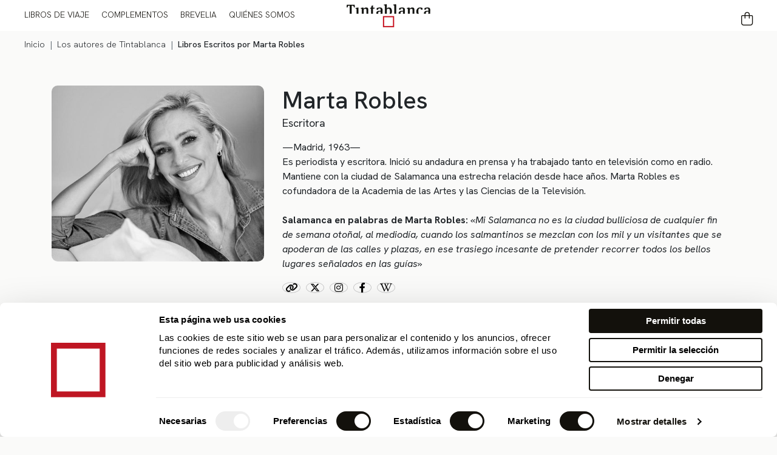

--- FILE ---
content_type: text/html; charset=UTF-8
request_url: https://tintablanca.com/autores/marta-robles
body_size: 5968
content:



<!DOCTYPE html>
<html lang="es">

<head>
    <!-- politica de cookies -->
    <script id="Cookiebot" src="https://consent.cookiebot.com/uc.js" data-cbid="8c8ee908-1e5f-4cd7-8c85-dad13dafc377" data-blockingmode="auto" type="text/javascript"></script>

            <!-- Google tag (gtag.js) -->
        <!-- antigua <script defer src="https://www.googletagmanager.com/gtag/js?id=UA-226396352-1"></script> -->
        <script async src="https://www.googletagmanager.com/gtag/js?id=G-D9YTBF12ZY"></script>
        <script>
            window.dataLayer = window.dataLayer || [];

            function gtag() {
                dataLayer.push(arguments);
            }
            gtag('js', new Date());

            // gtag('config', 'UA-226396352-1');
            gtag('config', 'G-D9YTBF12ZY');
            gtag('config', 'AW-10882773972');
                                                                    </script>
        <!-- Google Tag Manager -->
        <script>
            (function(w, d, s, l, i) {
                w[l] = w[l] || [];
                w[l].push({
                    'gtm.start': new Date().getTime(),
                    event: 'gtm.js'
                });
                var f = d.getElementsByTagName(s)[0],
                    j = d.createElement(s),
                    dl = l != 'dataLayer' ? '&l=' + l : '';
                j.async = true;
                j.src =
                    'https://www.googletagmanager.com/gtm.js?id=' + i + dl;
                f.parentNode.insertBefore(j, f);
            })(window, document, 'script', 'dataLayer', 'GTM-TTSLGVP8');
        </script>
        <!-- End Google Tag Manager -->
        <meta name="google-site-verification" content="ey-1kUT43cyNBWoMONdlD8eOuY5L_CfMIrTFuUrs6mc" />
        <meta charset="utf-8">
    <meta name="viewport" content="width=device-width, initial-scale=1.0, maximum-scale=5.0, minimum-scale=1.0">

    <title>Libros Escritos por Marta Robles | Tintablanca</title>    <meta name="description" content="Editorial de libros: viaje, literatura, ilustración. Marca de lujo, artistas reconocidos, artículos exclusivos con materiales de calidad.">
        <link rel="canonical" href="https://tintablanca.com/autores/marta-robles" />


            <!-- Open Graph -->
        <meta property="og:image" content="https://tintablanca.com/assets/img/icono tintablanca.png">
        <meta property="og:image:type" content="image/png">
        <!-- titulo -->

        <!-- favicon -->
    <link rel="icon" href="https://tintablanca.com/assets/img/logo.png" sizes="192x192">
    <!-- Bootstrap CSS CDN -->
    <link rel="stylesheet" href="https://stackpath.bootstrapcdn.com/bootstrap/4.1.0/css/bootstrap.min.css?v=1.0" integrity="sha384-9gVQ4dYFwwWSjIDZnLEWnxCjeSWFphJiwGPXr1jddIhOegiu1FwO5qRGvFXOdJZ4" crossorigin="anonymous">

    <!-- jQuery CDN -->
    <script src="https://ajax.googleapis.com/ajax/libs/jquery/3.7.0/jquery.min.js?v=1.0"></script>
    <!-- Popper.JS -->
    <script defer src="https://cdnjs.cloudflare.com/ajax/libs/popper.js/1.14.0/umd/popper.min.js?v=1.0" integrity="sha384-cs/chFZiN24E4KMATLdqdvsezGxaGsi4hLGOzlXwp5UZB1LY//20VyM2taTB4QvJ" crossorigin="anonymous"></script>
    <!-- Bootstrap JS -->
    <script defer src="https://stackpath.bootstrapcdn.com/bootstrap/4.1.0/js/bootstrap.min.js?v=1.0" integrity="sha384-uefMccjFJAIv6A+rW+L4AHf99KvxDjWSu1z9VI8SKNVmz4sk7buKt/6v9KI65qnm" crossorigin="anonymous"></script>
    <!-- jQuery Validate -->
    <script defer src="https://cdn.jsdelivr.net/npm/jquery-validation@1.19.5/dist/jquery.validate.min.js?v=1.0" crossorigin="anonymous"></script>
    <!-- cookies -->
    <script defer src="https://cdn.jsdelivr.net/npm/js-cookie@3.0.1/dist/js.cookie.min.js?v=1.0"></script>

    <!-- Custom styles (CSS) -->
    <link href="https://tintablanca.com/assets/css/tintablanca_2026.css?v=1.1" rel="stylesheet">
    <link href="https://tintablanca.com/assets/css/header.css?v=1.0" rel="stylesheet">
    <link href="https://tintablanca.com/assets/css/footer.css?v=1.0" rel="stylesheet">

    <script type="text/javascript" src="https://www.google.com/recaptcha/api.js?render=6LegzIUgAAAAANIMuRAdTxgc2kp2XkUfvmQq3DT0"></script>

    

    <link rel="preconnect" href="https://fonts.googleapis.com">
    <link rel="preconnect" href="https://fonts.gstatic.com" crossorigin>
    <link href="https://fonts.googleapis.com/css2?family=DM+Serif+Display:ital@0;1&family=Inter:ital,opsz,wght@0,14..32,100..900;1,14..32,100..900&display=swap" rel="stylesheet">

    <link href="https://fonts.googleapis.com/css2?family=Hanken+Grotesk:ital,wght@0,100..900;1,100..900&family=Source+Serif+4:ital,opsz,wght@0,8..60,200..900;1,8..60,200..900&display=swap" rel="stylesheet">

    <!-- Start of HubSpot Embed Code -->
    <script type="text/javascript" id="hs-script-loader" async defer src="//js-eu1.hs-scripts.com/147254656.js"></script>
    <!-- End of HubSpot Embed Code -->

    <!-- Meta Pixel Code -->
    <script defer>
        ! function(f, b, e, v, n, t, s) {
            if (f.fbq) return;
            n = f.fbq = function() {
                n.callMethod ?
                    n.callMethod.apply(n, arguments) : n.queue.push(arguments)
            };
            if (!f._fbq) f._fbq = n;
            n.push = n;
            n.loaded = !0;
            n.version = '2.0';
            n.queue = [];
            t = b.createElement(e);
            t.async = !0;
            t.src = v;
            s = b.getElementsByTagName(e)[0];
            s.parentNode.insertBefore(t, s)
        }(window, document, 'script',
            'https://connect.facebook.net/en_US/fbevents.js');
        fbq('init', '692934455730083');
        fbq('track', 'PageView');
    </script>
    <noscript><img height="1" width="1" style="display:none" src="https://www.facebook.com/tr?id=692934455730083&ev=PageView&noscript=1" /></noscript>
    <!-- End Meta Pixel Code -->
</head>

<body>
    <!-- Google Tag Manager (noscript) -->
    <noscript><iframe src="https://www.googletagmanager.com/ns.html?id=GTM-TTSLGVP8" height="0" width="0" style="display:none;visibility:hidden"></iframe></noscript>
    <!-- End Google Tag Manager (noscript) -->
    <div class="header">
        <a id="menu-open">
            <i class="fa-regular fa-bars"></i>
        </a>
        <a href="https://tintablanca.com/" class="logotipo" aria-label="Inicio">
                            <img src="https://tintablanca.imgix.net/logotipo principal.png?auto=format&w=218&h=60" alt="Tintablanca" width="218" height="60">
                    </a>
                    <a href="https://tintablanca.com/bolsa-de-compra" class="carrito" id="num-carrito-a" style="pointer-events: none; cursor: default;" aria-label="Bolsa de Compra" title="Bolsa de Compra de Tintablanca">
                <i class="fa-light fa-bag-shopping"></i>
                <span class="num" id="num-carrito-s" style="background-color: transparent;"></span>
            </a>
            </div>
    <div class="arreglo_header"></div>

    <div id="menu-overlay"></div>
    <div class="menu1" id="menu1">
                <div class="row" style="margin: 0;">
            <div class="col-12 columna" style="padding: 0;">
                <ul id="menu-collapsable">

                    <li class="close-but"><i class="fa-regular fa-xmark" id="menu-close"></i></li>
                                            <li class="cat-menu">
                            <a title="Tienda de venta online de guías de viaje" aria-label="Tienda" id="menu-libros-de-viaje" class="submenu-toggle" href="https://tintablanca.com/tienda/libros-de-viaje">Libros de viaje</a>
                            <div class="dropdown-submenu" id="submenu-libros">
                                <div class="categoria">
                                    <a title="Libros de viaje Tintablanca" aria-label="Libros de viaje Tintablanca" href="https://tintablanca.com/tienda/libros-de-viaje">Todos los libros</a>
                                </div>
                                <div class="categoria">
                                    <span class="tit-cat">COLECCIONES</span>
                                    <ul>
                                                                                    <li><a title="Guías de viaje de grandes ciudades de España" aria-label="Guías de viaje de grandes ciudades de España" href="https://tintablanca.com/tienda/libros-de-viaje-espana">Ciudades de España</a></li>
                                                                                    <li><a title="Guías de viaje de grandes ciudades del mundo" aria-label="Guías de viaje de grandes ciudades del mundo" href="https://tintablanca.com/tienda/libros-de-viaje-mundo">Grandes ciudades del mundo</a></li>
                                                                                    <li><a title="Guías de viajes de poetas y rutas literarias" aria-label="Guías de viajes de poetas y rutas literarias" href="https://tintablanca.com/tienda/libros-de-viaje-poetas">Poetas y rutas literarias</a></li>
                                                                                    <li><a title="Guías de viajes de ciudades Patrimonio de la Humanidad" aria-label="Guías de viajes de ciudades Patrimonio de la Humanidad" href="https://tintablanca.com/tienda/libros-de-viaje-patrimonio">Ciudades Patrimonio de la Humanidad</a></li>
                                                                            </ul>
                                </div>

                            </div>
                        </li>
                    

                    <li class="cat-menu">
                        <a title="Tienda de accesorios de viaje online" aria-label="Tienda" id="menu-complementos" class="submenu-toggle" href="https://tintablanca.com/tienda/accesorios">Complementos</a>
                        <div class="dropdown-submenu" id="submenu-complementos">
                            <div class="row">

                                                                        <div class="col-12">
                                            <div class="categoria">
                                                <a title="Cuadernos" aria-label="Cuadernos" class="tit-acc" href="https://tintablanca.com/tienda/cuadernos">Cuadernos</a>
                                            </div>
                                        </div>
                                                                            <div class="col-12">
                                            <div class="categoria">
                                                <a title="Velas" aria-label="Velas" class="tit-acc" href="https://tintablanca.com/tienda/velas">Velas</a>
                                            </div>
                                        </div>
                                                                            <div class="col-12">
                                            <div class="categoria">
                                                <a title="Láminas" aria-label="Láminas" class="tit-acc" href="https://tintablanca.com/tienda/laminas">Láminas</a>
                                            </div>
                                        </div>
                                                                            <div class="col-12">
                                            <div class="categoria">
                                                <a title="Packs especiales" aria-label="Packs especiales" class="tit-acc" href="https://tintablanca.com/tienda/packs-especiales">Packs especiales</a>
                                            </div>
                                        </div>
                                                                        <div class="col-12">
                                            <div class="categoria">
                                                <a title="Bolsas" aria-label="Bolsas" class="tit-acc" href="https://tintablanca.com/tienda/bolsas">Tote bags</a>
                                            </div>
                                        </div>
                                    
                                <div class="col-12">
                                    <div class="categoria">
                                        <a title="Packs de libros de Tintablanca" aria-label="La Caja Blanca de Tintablanca" class="tit-acc" href="https://tintablanca.com/tienda/la-caja-blanca">La Caja Blanca</a>
                                    </div>
                                </div>
                                <div class="col-12">
                                    <div class="categoria">
                                        <a title="Accesorios Tintablanca" aria-label="Otros artículos de Tintablanca" class="tit-acc" href="https://tintablanca.com/tienda/otros-articulos">Otros artículos</a>
                                    </div>
                                </div>
                            </div>
                        </div>
                    </li>

                    <li class="cat-menu">
                        <a title="Brevelia" aria-label="Brevelia" class="tit-acc" href="https://tintablanca.com/brevelia">Brevelia</a>
                    </li>


                    <li class="cat-menu">
                        <a title="Quiénes somos en Tintablanca" aria-label="Todo sobre Tintablanca" id="menu-que-es-tintablanca" class="submenu-toggle" href="https://tintablanca.com/quienes-somos">Quiénes Somos</a>
                        <div class="dropdown-submenu" id="submenu-tintablanca">
                            <div class="row">
                                <div class="col-12">
                                    <div class="categoria">
                                        <a title="Qué es Tintablanca" aria-label="" class="tit-acc" href="https://tintablanca.com/que-es-tintablanca">¿Qué es Tintablanca?</a>
                                    </div>
                                </div>
                                <div class="col-12">
                                    <div class="categoria">
                                        <a title="Escritores e ilustradores de Tintablanca" aria-label="Autores de Tintablanca" class="tit-acc" href="https://tintablanca.com/autores">Autores</a>
                                    </div>
                                </div>
                                <div class="col-12">
                                    <div class="categoria">
                                        <a title="Sala de prensa de Tintablanca" aria-label="Sala de prensa de las guías de viaje de Tintablanca" class="tit-acc" href="https://tintablanca.com/sala-de-prensa">Sala de Prensa</a>
                                    </div>
                                </div>
                                <div class="col-12">
                                    <div class="categoria">
                                        <a title="El País y el Mundo hablan de Tintablanca" aria-label="Periódicos hablan de Tintablanca" class="tit-acc" href="https://tintablanca.com/hablan-de-nosotros">Hablan de nosotros</a>
                                    </div>
                                </div>
                                <div class="col-12">
                                    <div class="categoria">
                                        <a title="Qué opinan sobre Tintablanca" aria-label="Reseñas de google de Tintablanca" class="tit-acc" href="https://tintablanca.com/opiniones">Opiniones</a>
                                    </div>
                                </div>
                            </div>
                        </div>
                    </li>
                                    </ul>
            </div>
        </div>
    </div>
            <style>
            .breadcrumb {
                padding-left: 17px;
                padding-right: 17px;
            }

            .breadcrumb-item+.breadcrumb-item::before {
                padding: 8px 0px;
                content: '|'
            }
        </style>
        <div class="container-fluid" style="background: #fafaf9;;">
            <div class="row breadcrumb m-0 py-1 text-gray fs-18 fs-lg-16 lh-24 d-flex flex-wrap" role="navigation" id="menu-ascendente" aria-label="Path Navigation" style="background: transparent;">
                                            <div class="breadcrumb-item d-flex p-0">
                                <a href="https://tintablanca.com/" class="underline p-2" title="Inicio" aria-label="Inicio" itemprop="url">
                                    <span itemprop="name">Inicio</span>
                                </a>
                            </div>
                                                    <div class="breadcrumb-item d-flex p-0">
                                <a href="https://tintablanca.com/autores" class="underline p-2" title="Los autores de Tintablanca" aria-label="Los autores de Tintablanca" itemprop="url">
                                    <span itemprop="name">Los autores de Tintablanca</span>
                                </a>
                            </div>
                                                <div class="breadcrumb-item d-flex p-0">
                            <div class="fw-500 text-invert p-2" aria-current="page" title="Libros de Tintablanca Escritos por Marta Robles" itemprop="name" style="font-weight: 500">
                                Libros Escritos por Marta Robles                            </div>
                        </div>
                            </div>
        </div>
    <style>
    .imagen {
        background-size: cover !important;
        background-repeat: no-repeat !important;
        background-position: center !important;
    }

    .cuerpo {
        aspect-ratio: 7/9 !important;
    }

    .maxh {
        max-height: 200px;
        overflow: hidden;
    }
</style>

<body class="body-autores">
    <div class="container c-general" style="padding: 45px 15px;">
        <div class="row">
            <div class="col-lg-8 order-lg-2 info-autor">
                <h1 class="nombre-autor" id="nombre-autor">Marta Robles</h1>
                <div class="cat-nota" id="job">Escritora</div>
                <div class="des-nota"><p class="MsoNormal">—Madrid, 1963—<br>Es periodista y escritora. Inició su andadura en prensa y ha trabajado tanto en televisión como en radio. Mantiene con la ciudad de Salamanca una estrecha relación desde hace años. Marta<strong> </strong>Robles<strong>&nbsp;</strong>es cofundadora de la Academia de las Artes y las Ciencias de la Televisión.<br><br><strong>Salamanca en palabras de Marta Robles:</strong> <em>«Mi Salamanca no es la ciudad bulliciosa de cualquier fin de semana otoñal, al mediodía, cuando los salmantinos se mezclan con los mil y un visitantes que se apoderan de las calles y plazas, en ese trasiego incesante de pretender recorrer todos los bellos lugares señalados en las guías»</em></p></div>
                <div class="redes">
                                                                <a href="https://www.martarobles.es/" target="_blank">
                            <i class="fa-solid fa-link"></i>
                        </a>
                                                                <a href="https://twitter.com/MartaRoblesG" target="_blank">
                            <i class="fa-brands fa-x-twitter"></i>
                        </a>
                                                                <a href="https://www.instagram.com/martaroblesg" target="_blank">
                            <i class="fa-brands fa-instagram"></i>
                        </a>
                                                                <a href="https://www.facebook.com/MartaRoblesPeriodista/" target="_blank">
                            <i class="fa-brands fa-facebook-f"></i>
                        </a>
                                                                                    <a href="https://es.wikipedia.org/wiki/Marta_Robles" target="_blank">
                            <i class="fa-brands fa-wikipedia-w"></i>
                        </a>
                                    </div>
            </div>

            <div class="col-lg-4 order-lg-1 imagen-autor">
                <img id="imagen_autor" src="https://tintablanca.com/assets/img/upload/1716303448Marta Robles. Textos de Salamanca.jpeg?auto=format&h=400" alt="Marta Robles - Tintablanca" width="400" height="400">
            </div>

            
                <div class="col-12 order-3 libros-autor">
                    <h2>Libros escritos por Marta Robles en Tintablanca</h2>
                    <!-- mirar tienda para diseño -->

                    <div class="row">
                                                    <div class="col-6 col-md-4 col-lg-3 col-xl-3 producto">
                                                                <a title="Libro guía de Salamanca Mañanas De Luz Dorada" aria-label="Libro guía de Salamanca Mañanas De Luz Dorada" href="https://tintablanca.com/tienda/libros-de-viaje/salamanca-mananas-de-luz-dorada">

                                                                        <div class="c-img">
                                        <img loading="lazy" class="img-producto img-imgix" src="https://tintablanca.com/assets/img/upload/1731933980salamanca.jpg" alt="SALAMANCA Mañanas de luz dorada - Tintablanca">
                                        <img loading="lazy" class="img-hover img-imgix" src="https://tintablanca.com/assets/img/upload/1730984227salamanca4.jpg" alt="SALAMANCA Mañanas de luz dorada - Tintablanca">
                                    </div>

                                    <div class="descripcion" style="position: relative;">
                                                                                <div class="titulo-l">SALAMANCA Mañanas de luz dorada</div>
                                        <!-- //SI ES SIN CATEGORIZAR QUE NO SALGA -->
                                                                                    <div class="tipo">Libros de viaje</div>
                                                                                                                                                                            <div class="precio">32.90€</div>
                                                                                                                            <div class="opiniones"><i style="color: #e2c76c;" class="fa-solid fa-star-sharp"></i><i style="color: #e2c76c;" class="fa-solid fa-star-sharp"></i><i style="color: #e2c76c;" class="fa-solid fa-star-sharp"></i><i style="color: #e2c76c;" class="fa-solid fa-star-sharp"></i><i style="color: #e2c76c;" class="fa-solid fa-star-sharp"></i>  (4)</div>                                    </div>
                                </a>
                            </div>


                                            </div>
                </div>
                    </div>

        </div>
</body>

<footer >
    <div class="container primera-parte">
        <div class="row justify-content-center" style="margin: 0;">
            <div class="col-12 align-self-center logotipo">
                <a href="https://tintablanca.com/">
                    <img loading="lazy" src="https://tintablanca.imgix.net/logotipo principal.png?auto=format&w=160" alt="Tintablanca" width="160" aria-label="Inicio">
                </a>
            </div>
            <div class="col-lg-4 align-self-center contacto">
                <div class="titulo_footer">Redes sociales</div>
                <ul class="rrss" style="padding: 0;">
                    <li><a href="https://www.instagram.com/tintablancalibros/" target="_blank" aria-label="Instagram"><i class="fa-brands fa-instagram"></i></a></li>
                    <li><a href="https://www.facebook.com/tintablancalibros/" target="_blank" aria-label="Facebook"><i class="fa-brands fa-facebook-f"></i></a></li>
                    <li><a href="https://twitter.com/unatintablanca" target="_blank" aria-label="Twitter"><i class="fa-brands fa-x-twitter"></i></a></li>
                    <li><a href="https://www.linkedin.com/company/tintablanca/" target="_blank" aria-label="Linkedin"><i class="fa-brands fa-linkedin-in"></i></a></li>
                    <li><a href="https://www.tiktok.com/@tintablanca" target="_blank" aria-label="TikTok"><i class="fa-brands fa-tiktok"></i></a></li>
                </ul>
            </div>
            <div class="col-lg-4 align-self-center contacto">
                <div class="titulo_footer"><a href="https://tintablanca.com/contacto" aria-label="Contacto">Contacto</a></div>
                <ul class="lista_contacto" style="padding: 0;">
                    <li><a href="mailto:info@tintablanca.com" style="text-decoration: underline;">info@tintablanca.com</a></li>
                </ul>
            </div>

        </div>
    </div>
    <div class="copyright">
        <a href="https://tintablanca.com/preguntas-frecuentes">Preguntas frecuentes</a>
        <span class="separador"> | </span>
        <a href="https://tintablanca.com/opiniones">Opiniones Tintablanca</a>
        <span class="separador"> | </span>
        <a href="https://tintablanca.com/quienes-somos">Quiénes somos</a>
        <span class="separador"> | </span>
        <a href="https://tintablanca.com/sala-de-prensa">Sala&nbsp;de&nbsp;prensa</a>
        <span class="separador"> | </span>
        <a href="https://tintablanca.com/aviso-legal">Aviso&nbsp;legal</a>
        <span class="separador"> | </span>
        <a href="https://tintablanca.com/terminos-y-condiciones">Términos&nbsp;y&nbsp;condiciones</a>
        <span class="separador"> | </span>
        <a href="https://tintablanca.com/politica-de-privacidad">Política&nbsp;de&nbsp;privacidad</a>
        <span class="separador"> | </span>
        <a href="https://tintablanca.com/politica-de-cookies">Política&nbsp;de&nbsp;cookies</a>
        <br>
        Copyright&nbsp;&copy;&nbsp;2026&nbsp;tintablanca.com
    </div>
</footer>




<script type="text/javascript" src="https://tintablanca.com/assets/js/tienda/tienda.js?v=2.7"></script>
<script type="text/javascript" src="https://tintablanca.com/assets/js/forms/jquery_validate.js?v=1.0"></script>
<script type="text/javascript" src="https://tintablanca.com/assets/js/forms/newsletter.js?v=3.3"></script>
<script type="text/javascript" src="https://tintablanca.com/assets/js/footer_new.js?v=0.1"></script>
<link rel="stylesheet" href="https://kit.fontawesome.com/2de88aadea.css" crossorigin="anonymous">

    <script>
        function loadScript(a) {
            var b = document.getElementsByTagName("head")[0],
                c = document.createElement("script");
            c.type = "text/javascript", c.src = "https://tracker.metricool.com/resources/be.js", c.onreadystatechange = a, c.onload = a, b.appendChild(c)
        }
        loadScript(function() {
            beTracker.t({
                hash: "38bec838983ffbc84d1f6a5f8851b723"
            })
        });
    </script>


--- FILE ---
content_type: text/html; charset=utf-8
request_url: https://www.google.com/recaptcha/api2/anchor?ar=1&k=6LegzIUgAAAAANIMuRAdTxgc2kp2XkUfvmQq3DT0&co=aHR0cHM6Ly90aW50YWJsYW5jYS5jb206NDQz&hl=en&v=PoyoqOPhxBO7pBk68S4YbpHZ&size=invisible&anchor-ms=20000&execute-ms=30000&cb=4idq1fdemq92
body_size: 48764
content:
<!DOCTYPE HTML><html dir="ltr" lang="en"><head><meta http-equiv="Content-Type" content="text/html; charset=UTF-8">
<meta http-equiv="X-UA-Compatible" content="IE=edge">
<title>reCAPTCHA</title>
<style type="text/css">
/* cyrillic-ext */
@font-face {
  font-family: 'Roboto';
  font-style: normal;
  font-weight: 400;
  font-stretch: 100%;
  src: url(//fonts.gstatic.com/s/roboto/v48/KFO7CnqEu92Fr1ME7kSn66aGLdTylUAMa3GUBHMdazTgWw.woff2) format('woff2');
  unicode-range: U+0460-052F, U+1C80-1C8A, U+20B4, U+2DE0-2DFF, U+A640-A69F, U+FE2E-FE2F;
}
/* cyrillic */
@font-face {
  font-family: 'Roboto';
  font-style: normal;
  font-weight: 400;
  font-stretch: 100%;
  src: url(//fonts.gstatic.com/s/roboto/v48/KFO7CnqEu92Fr1ME7kSn66aGLdTylUAMa3iUBHMdazTgWw.woff2) format('woff2');
  unicode-range: U+0301, U+0400-045F, U+0490-0491, U+04B0-04B1, U+2116;
}
/* greek-ext */
@font-face {
  font-family: 'Roboto';
  font-style: normal;
  font-weight: 400;
  font-stretch: 100%;
  src: url(//fonts.gstatic.com/s/roboto/v48/KFO7CnqEu92Fr1ME7kSn66aGLdTylUAMa3CUBHMdazTgWw.woff2) format('woff2');
  unicode-range: U+1F00-1FFF;
}
/* greek */
@font-face {
  font-family: 'Roboto';
  font-style: normal;
  font-weight: 400;
  font-stretch: 100%;
  src: url(//fonts.gstatic.com/s/roboto/v48/KFO7CnqEu92Fr1ME7kSn66aGLdTylUAMa3-UBHMdazTgWw.woff2) format('woff2');
  unicode-range: U+0370-0377, U+037A-037F, U+0384-038A, U+038C, U+038E-03A1, U+03A3-03FF;
}
/* math */
@font-face {
  font-family: 'Roboto';
  font-style: normal;
  font-weight: 400;
  font-stretch: 100%;
  src: url(//fonts.gstatic.com/s/roboto/v48/KFO7CnqEu92Fr1ME7kSn66aGLdTylUAMawCUBHMdazTgWw.woff2) format('woff2');
  unicode-range: U+0302-0303, U+0305, U+0307-0308, U+0310, U+0312, U+0315, U+031A, U+0326-0327, U+032C, U+032F-0330, U+0332-0333, U+0338, U+033A, U+0346, U+034D, U+0391-03A1, U+03A3-03A9, U+03B1-03C9, U+03D1, U+03D5-03D6, U+03F0-03F1, U+03F4-03F5, U+2016-2017, U+2034-2038, U+203C, U+2040, U+2043, U+2047, U+2050, U+2057, U+205F, U+2070-2071, U+2074-208E, U+2090-209C, U+20D0-20DC, U+20E1, U+20E5-20EF, U+2100-2112, U+2114-2115, U+2117-2121, U+2123-214F, U+2190, U+2192, U+2194-21AE, U+21B0-21E5, U+21F1-21F2, U+21F4-2211, U+2213-2214, U+2216-22FF, U+2308-230B, U+2310, U+2319, U+231C-2321, U+2336-237A, U+237C, U+2395, U+239B-23B7, U+23D0, U+23DC-23E1, U+2474-2475, U+25AF, U+25B3, U+25B7, U+25BD, U+25C1, U+25CA, U+25CC, U+25FB, U+266D-266F, U+27C0-27FF, U+2900-2AFF, U+2B0E-2B11, U+2B30-2B4C, U+2BFE, U+3030, U+FF5B, U+FF5D, U+1D400-1D7FF, U+1EE00-1EEFF;
}
/* symbols */
@font-face {
  font-family: 'Roboto';
  font-style: normal;
  font-weight: 400;
  font-stretch: 100%;
  src: url(//fonts.gstatic.com/s/roboto/v48/KFO7CnqEu92Fr1ME7kSn66aGLdTylUAMaxKUBHMdazTgWw.woff2) format('woff2');
  unicode-range: U+0001-000C, U+000E-001F, U+007F-009F, U+20DD-20E0, U+20E2-20E4, U+2150-218F, U+2190, U+2192, U+2194-2199, U+21AF, U+21E6-21F0, U+21F3, U+2218-2219, U+2299, U+22C4-22C6, U+2300-243F, U+2440-244A, U+2460-24FF, U+25A0-27BF, U+2800-28FF, U+2921-2922, U+2981, U+29BF, U+29EB, U+2B00-2BFF, U+4DC0-4DFF, U+FFF9-FFFB, U+10140-1018E, U+10190-1019C, U+101A0, U+101D0-101FD, U+102E0-102FB, U+10E60-10E7E, U+1D2C0-1D2D3, U+1D2E0-1D37F, U+1F000-1F0FF, U+1F100-1F1AD, U+1F1E6-1F1FF, U+1F30D-1F30F, U+1F315, U+1F31C, U+1F31E, U+1F320-1F32C, U+1F336, U+1F378, U+1F37D, U+1F382, U+1F393-1F39F, U+1F3A7-1F3A8, U+1F3AC-1F3AF, U+1F3C2, U+1F3C4-1F3C6, U+1F3CA-1F3CE, U+1F3D4-1F3E0, U+1F3ED, U+1F3F1-1F3F3, U+1F3F5-1F3F7, U+1F408, U+1F415, U+1F41F, U+1F426, U+1F43F, U+1F441-1F442, U+1F444, U+1F446-1F449, U+1F44C-1F44E, U+1F453, U+1F46A, U+1F47D, U+1F4A3, U+1F4B0, U+1F4B3, U+1F4B9, U+1F4BB, U+1F4BF, U+1F4C8-1F4CB, U+1F4D6, U+1F4DA, U+1F4DF, U+1F4E3-1F4E6, U+1F4EA-1F4ED, U+1F4F7, U+1F4F9-1F4FB, U+1F4FD-1F4FE, U+1F503, U+1F507-1F50B, U+1F50D, U+1F512-1F513, U+1F53E-1F54A, U+1F54F-1F5FA, U+1F610, U+1F650-1F67F, U+1F687, U+1F68D, U+1F691, U+1F694, U+1F698, U+1F6AD, U+1F6B2, U+1F6B9-1F6BA, U+1F6BC, U+1F6C6-1F6CF, U+1F6D3-1F6D7, U+1F6E0-1F6EA, U+1F6F0-1F6F3, U+1F6F7-1F6FC, U+1F700-1F7FF, U+1F800-1F80B, U+1F810-1F847, U+1F850-1F859, U+1F860-1F887, U+1F890-1F8AD, U+1F8B0-1F8BB, U+1F8C0-1F8C1, U+1F900-1F90B, U+1F93B, U+1F946, U+1F984, U+1F996, U+1F9E9, U+1FA00-1FA6F, U+1FA70-1FA7C, U+1FA80-1FA89, U+1FA8F-1FAC6, U+1FACE-1FADC, U+1FADF-1FAE9, U+1FAF0-1FAF8, U+1FB00-1FBFF;
}
/* vietnamese */
@font-face {
  font-family: 'Roboto';
  font-style: normal;
  font-weight: 400;
  font-stretch: 100%;
  src: url(//fonts.gstatic.com/s/roboto/v48/KFO7CnqEu92Fr1ME7kSn66aGLdTylUAMa3OUBHMdazTgWw.woff2) format('woff2');
  unicode-range: U+0102-0103, U+0110-0111, U+0128-0129, U+0168-0169, U+01A0-01A1, U+01AF-01B0, U+0300-0301, U+0303-0304, U+0308-0309, U+0323, U+0329, U+1EA0-1EF9, U+20AB;
}
/* latin-ext */
@font-face {
  font-family: 'Roboto';
  font-style: normal;
  font-weight: 400;
  font-stretch: 100%;
  src: url(//fonts.gstatic.com/s/roboto/v48/KFO7CnqEu92Fr1ME7kSn66aGLdTylUAMa3KUBHMdazTgWw.woff2) format('woff2');
  unicode-range: U+0100-02BA, U+02BD-02C5, U+02C7-02CC, U+02CE-02D7, U+02DD-02FF, U+0304, U+0308, U+0329, U+1D00-1DBF, U+1E00-1E9F, U+1EF2-1EFF, U+2020, U+20A0-20AB, U+20AD-20C0, U+2113, U+2C60-2C7F, U+A720-A7FF;
}
/* latin */
@font-face {
  font-family: 'Roboto';
  font-style: normal;
  font-weight: 400;
  font-stretch: 100%;
  src: url(//fonts.gstatic.com/s/roboto/v48/KFO7CnqEu92Fr1ME7kSn66aGLdTylUAMa3yUBHMdazQ.woff2) format('woff2');
  unicode-range: U+0000-00FF, U+0131, U+0152-0153, U+02BB-02BC, U+02C6, U+02DA, U+02DC, U+0304, U+0308, U+0329, U+2000-206F, U+20AC, U+2122, U+2191, U+2193, U+2212, U+2215, U+FEFF, U+FFFD;
}
/* cyrillic-ext */
@font-face {
  font-family: 'Roboto';
  font-style: normal;
  font-weight: 500;
  font-stretch: 100%;
  src: url(//fonts.gstatic.com/s/roboto/v48/KFO7CnqEu92Fr1ME7kSn66aGLdTylUAMa3GUBHMdazTgWw.woff2) format('woff2');
  unicode-range: U+0460-052F, U+1C80-1C8A, U+20B4, U+2DE0-2DFF, U+A640-A69F, U+FE2E-FE2F;
}
/* cyrillic */
@font-face {
  font-family: 'Roboto';
  font-style: normal;
  font-weight: 500;
  font-stretch: 100%;
  src: url(//fonts.gstatic.com/s/roboto/v48/KFO7CnqEu92Fr1ME7kSn66aGLdTylUAMa3iUBHMdazTgWw.woff2) format('woff2');
  unicode-range: U+0301, U+0400-045F, U+0490-0491, U+04B0-04B1, U+2116;
}
/* greek-ext */
@font-face {
  font-family: 'Roboto';
  font-style: normal;
  font-weight: 500;
  font-stretch: 100%;
  src: url(//fonts.gstatic.com/s/roboto/v48/KFO7CnqEu92Fr1ME7kSn66aGLdTylUAMa3CUBHMdazTgWw.woff2) format('woff2');
  unicode-range: U+1F00-1FFF;
}
/* greek */
@font-face {
  font-family: 'Roboto';
  font-style: normal;
  font-weight: 500;
  font-stretch: 100%;
  src: url(//fonts.gstatic.com/s/roboto/v48/KFO7CnqEu92Fr1ME7kSn66aGLdTylUAMa3-UBHMdazTgWw.woff2) format('woff2');
  unicode-range: U+0370-0377, U+037A-037F, U+0384-038A, U+038C, U+038E-03A1, U+03A3-03FF;
}
/* math */
@font-face {
  font-family: 'Roboto';
  font-style: normal;
  font-weight: 500;
  font-stretch: 100%;
  src: url(//fonts.gstatic.com/s/roboto/v48/KFO7CnqEu92Fr1ME7kSn66aGLdTylUAMawCUBHMdazTgWw.woff2) format('woff2');
  unicode-range: U+0302-0303, U+0305, U+0307-0308, U+0310, U+0312, U+0315, U+031A, U+0326-0327, U+032C, U+032F-0330, U+0332-0333, U+0338, U+033A, U+0346, U+034D, U+0391-03A1, U+03A3-03A9, U+03B1-03C9, U+03D1, U+03D5-03D6, U+03F0-03F1, U+03F4-03F5, U+2016-2017, U+2034-2038, U+203C, U+2040, U+2043, U+2047, U+2050, U+2057, U+205F, U+2070-2071, U+2074-208E, U+2090-209C, U+20D0-20DC, U+20E1, U+20E5-20EF, U+2100-2112, U+2114-2115, U+2117-2121, U+2123-214F, U+2190, U+2192, U+2194-21AE, U+21B0-21E5, U+21F1-21F2, U+21F4-2211, U+2213-2214, U+2216-22FF, U+2308-230B, U+2310, U+2319, U+231C-2321, U+2336-237A, U+237C, U+2395, U+239B-23B7, U+23D0, U+23DC-23E1, U+2474-2475, U+25AF, U+25B3, U+25B7, U+25BD, U+25C1, U+25CA, U+25CC, U+25FB, U+266D-266F, U+27C0-27FF, U+2900-2AFF, U+2B0E-2B11, U+2B30-2B4C, U+2BFE, U+3030, U+FF5B, U+FF5D, U+1D400-1D7FF, U+1EE00-1EEFF;
}
/* symbols */
@font-face {
  font-family: 'Roboto';
  font-style: normal;
  font-weight: 500;
  font-stretch: 100%;
  src: url(//fonts.gstatic.com/s/roboto/v48/KFO7CnqEu92Fr1ME7kSn66aGLdTylUAMaxKUBHMdazTgWw.woff2) format('woff2');
  unicode-range: U+0001-000C, U+000E-001F, U+007F-009F, U+20DD-20E0, U+20E2-20E4, U+2150-218F, U+2190, U+2192, U+2194-2199, U+21AF, U+21E6-21F0, U+21F3, U+2218-2219, U+2299, U+22C4-22C6, U+2300-243F, U+2440-244A, U+2460-24FF, U+25A0-27BF, U+2800-28FF, U+2921-2922, U+2981, U+29BF, U+29EB, U+2B00-2BFF, U+4DC0-4DFF, U+FFF9-FFFB, U+10140-1018E, U+10190-1019C, U+101A0, U+101D0-101FD, U+102E0-102FB, U+10E60-10E7E, U+1D2C0-1D2D3, U+1D2E0-1D37F, U+1F000-1F0FF, U+1F100-1F1AD, U+1F1E6-1F1FF, U+1F30D-1F30F, U+1F315, U+1F31C, U+1F31E, U+1F320-1F32C, U+1F336, U+1F378, U+1F37D, U+1F382, U+1F393-1F39F, U+1F3A7-1F3A8, U+1F3AC-1F3AF, U+1F3C2, U+1F3C4-1F3C6, U+1F3CA-1F3CE, U+1F3D4-1F3E0, U+1F3ED, U+1F3F1-1F3F3, U+1F3F5-1F3F7, U+1F408, U+1F415, U+1F41F, U+1F426, U+1F43F, U+1F441-1F442, U+1F444, U+1F446-1F449, U+1F44C-1F44E, U+1F453, U+1F46A, U+1F47D, U+1F4A3, U+1F4B0, U+1F4B3, U+1F4B9, U+1F4BB, U+1F4BF, U+1F4C8-1F4CB, U+1F4D6, U+1F4DA, U+1F4DF, U+1F4E3-1F4E6, U+1F4EA-1F4ED, U+1F4F7, U+1F4F9-1F4FB, U+1F4FD-1F4FE, U+1F503, U+1F507-1F50B, U+1F50D, U+1F512-1F513, U+1F53E-1F54A, U+1F54F-1F5FA, U+1F610, U+1F650-1F67F, U+1F687, U+1F68D, U+1F691, U+1F694, U+1F698, U+1F6AD, U+1F6B2, U+1F6B9-1F6BA, U+1F6BC, U+1F6C6-1F6CF, U+1F6D3-1F6D7, U+1F6E0-1F6EA, U+1F6F0-1F6F3, U+1F6F7-1F6FC, U+1F700-1F7FF, U+1F800-1F80B, U+1F810-1F847, U+1F850-1F859, U+1F860-1F887, U+1F890-1F8AD, U+1F8B0-1F8BB, U+1F8C0-1F8C1, U+1F900-1F90B, U+1F93B, U+1F946, U+1F984, U+1F996, U+1F9E9, U+1FA00-1FA6F, U+1FA70-1FA7C, U+1FA80-1FA89, U+1FA8F-1FAC6, U+1FACE-1FADC, U+1FADF-1FAE9, U+1FAF0-1FAF8, U+1FB00-1FBFF;
}
/* vietnamese */
@font-face {
  font-family: 'Roboto';
  font-style: normal;
  font-weight: 500;
  font-stretch: 100%;
  src: url(//fonts.gstatic.com/s/roboto/v48/KFO7CnqEu92Fr1ME7kSn66aGLdTylUAMa3OUBHMdazTgWw.woff2) format('woff2');
  unicode-range: U+0102-0103, U+0110-0111, U+0128-0129, U+0168-0169, U+01A0-01A1, U+01AF-01B0, U+0300-0301, U+0303-0304, U+0308-0309, U+0323, U+0329, U+1EA0-1EF9, U+20AB;
}
/* latin-ext */
@font-face {
  font-family: 'Roboto';
  font-style: normal;
  font-weight: 500;
  font-stretch: 100%;
  src: url(//fonts.gstatic.com/s/roboto/v48/KFO7CnqEu92Fr1ME7kSn66aGLdTylUAMa3KUBHMdazTgWw.woff2) format('woff2');
  unicode-range: U+0100-02BA, U+02BD-02C5, U+02C7-02CC, U+02CE-02D7, U+02DD-02FF, U+0304, U+0308, U+0329, U+1D00-1DBF, U+1E00-1E9F, U+1EF2-1EFF, U+2020, U+20A0-20AB, U+20AD-20C0, U+2113, U+2C60-2C7F, U+A720-A7FF;
}
/* latin */
@font-face {
  font-family: 'Roboto';
  font-style: normal;
  font-weight: 500;
  font-stretch: 100%;
  src: url(//fonts.gstatic.com/s/roboto/v48/KFO7CnqEu92Fr1ME7kSn66aGLdTylUAMa3yUBHMdazQ.woff2) format('woff2');
  unicode-range: U+0000-00FF, U+0131, U+0152-0153, U+02BB-02BC, U+02C6, U+02DA, U+02DC, U+0304, U+0308, U+0329, U+2000-206F, U+20AC, U+2122, U+2191, U+2193, U+2212, U+2215, U+FEFF, U+FFFD;
}
/* cyrillic-ext */
@font-face {
  font-family: 'Roboto';
  font-style: normal;
  font-weight: 900;
  font-stretch: 100%;
  src: url(//fonts.gstatic.com/s/roboto/v48/KFO7CnqEu92Fr1ME7kSn66aGLdTylUAMa3GUBHMdazTgWw.woff2) format('woff2');
  unicode-range: U+0460-052F, U+1C80-1C8A, U+20B4, U+2DE0-2DFF, U+A640-A69F, U+FE2E-FE2F;
}
/* cyrillic */
@font-face {
  font-family: 'Roboto';
  font-style: normal;
  font-weight: 900;
  font-stretch: 100%;
  src: url(//fonts.gstatic.com/s/roboto/v48/KFO7CnqEu92Fr1ME7kSn66aGLdTylUAMa3iUBHMdazTgWw.woff2) format('woff2');
  unicode-range: U+0301, U+0400-045F, U+0490-0491, U+04B0-04B1, U+2116;
}
/* greek-ext */
@font-face {
  font-family: 'Roboto';
  font-style: normal;
  font-weight: 900;
  font-stretch: 100%;
  src: url(//fonts.gstatic.com/s/roboto/v48/KFO7CnqEu92Fr1ME7kSn66aGLdTylUAMa3CUBHMdazTgWw.woff2) format('woff2');
  unicode-range: U+1F00-1FFF;
}
/* greek */
@font-face {
  font-family: 'Roboto';
  font-style: normal;
  font-weight: 900;
  font-stretch: 100%;
  src: url(//fonts.gstatic.com/s/roboto/v48/KFO7CnqEu92Fr1ME7kSn66aGLdTylUAMa3-UBHMdazTgWw.woff2) format('woff2');
  unicode-range: U+0370-0377, U+037A-037F, U+0384-038A, U+038C, U+038E-03A1, U+03A3-03FF;
}
/* math */
@font-face {
  font-family: 'Roboto';
  font-style: normal;
  font-weight: 900;
  font-stretch: 100%;
  src: url(//fonts.gstatic.com/s/roboto/v48/KFO7CnqEu92Fr1ME7kSn66aGLdTylUAMawCUBHMdazTgWw.woff2) format('woff2');
  unicode-range: U+0302-0303, U+0305, U+0307-0308, U+0310, U+0312, U+0315, U+031A, U+0326-0327, U+032C, U+032F-0330, U+0332-0333, U+0338, U+033A, U+0346, U+034D, U+0391-03A1, U+03A3-03A9, U+03B1-03C9, U+03D1, U+03D5-03D6, U+03F0-03F1, U+03F4-03F5, U+2016-2017, U+2034-2038, U+203C, U+2040, U+2043, U+2047, U+2050, U+2057, U+205F, U+2070-2071, U+2074-208E, U+2090-209C, U+20D0-20DC, U+20E1, U+20E5-20EF, U+2100-2112, U+2114-2115, U+2117-2121, U+2123-214F, U+2190, U+2192, U+2194-21AE, U+21B0-21E5, U+21F1-21F2, U+21F4-2211, U+2213-2214, U+2216-22FF, U+2308-230B, U+2310, U+2319, U+231C-2321, U+2336-237A, U+237C, U+2395, U+239B-23B7, U+23D0, U+23DC-23E1, U+2474-2475, U+25AF, U+25B3, U+25B7, U+25BD, U+25C1, U+25CA, U+25CC, U+25FB, U+266D-266F, U+27C0-27FF, U+2900-2AFF, U+2B0E-2B11, U+2B30-2B4C, U+2BFE, U+3030, U+FF5B, U+FF5D, U+1D400-1D7FF, U+1EE00-1EEFF;
}
/* symbols */
@font-face {
  font-family: 'Roboto';
  font-style: normal;
  font-weight: 900;
  font-stretch: 100%;
  src: url(//fonts.gstatic.com/s/roboto/v48/KFO7CnqEu92Fr1ME7kSn66aGLdTylUAMaxKUBHMdazTgWw.woff2) format('woff2');
  unicode-range: U+0001-000C, U+000E-001F, U+007F-009F, U+20DD-20E0, U+20E2-20E4, U+2150-218F, U+2190, U+2192, U+2194-2199, U+21AF, U+21E6-21F0, U+21F3, U+2218-2219, U+2299, U+22C4-22C6, U+2300-243F, U+2440-244A, U+2460-24FF, U+25A0-27BF, U+2800-28FF, U+2921-2922, U+2981, U+29BF, U+29EB, U+2B00-2BFF, U+4DC0-4DFF, U+FFF9-FFFB, U+10140-1018E, U+10190-1019C, U+101A0, U+101D0-101FD, U+102E0-102FB, U+10E60-10E7E, U+1D2C0-1D2D3, U+1D2E0-1D37F, U+1F000-1F0FF, U+1F100-1F1AD, U+1F1E6-1F1FF, U+1F30D-1F30F, U+1F315, U+1F31C, U+1F31E, U+1F320-1F32C, U+1F336, U+1F378, U+1F37D, U+1F382, U+1F393-1F39F, U+1F3A7-1F3A8, U+1F3AC-1F3AF, U+1F3C2, U+1F3C4-1F3C6, U+1F3CA-1F3CE, U+1F3D4-1F3E0, U+1F3ED, U+1F3F1-1F3F3, U+1F3F5-1F3F7, U+1F408, U+1F415, U+1F41F, U+1F426, U+1F43F, U+1F441-1F442, U+1F444, U+1F446-1F449, U+1F44C-1F44E, U+1F453, U+1F46A, U+1F47D, U+1F4A3, U+1F4B0, U+1F4B3, U+1F4B9, U+1F4BB, U+1F4BF, U+1F4C8-1F4CB, U+1F4D6, U+1F4DA, U+1F4DF, U+1F4E3-1F4E6, U+1F4EA-1F4ED, U+1F4F7, U+1F4F9-1F4FB, U+1F4FD-1F4FE, U+1F503, U+1F507-1F50B, U+1F50D, U+1F512-1F513, U+1F53E-1F54A, U+1F54F-1F5FA, U+1F610, U+1F650-1F67F, U+1F687, U+1F68D, U+1F691, U+1F694, U+1F698, U+1F6AD, U+1F6B2, U+1F6B9-1F6BA, U+1F6BC, U+1F6C6-1F6CF, U+1F6D3-1F6D7, U+1F6E0-1F6EA, U+1F6F0-1F6F3, U+1F6F7-1F6FC, U+1F700-1F7FF, U+1F800-1F80B, U+1F810-1F847, U+1F850-1F859, U+1F860-1F887, U+1F890-1F8AD, U+1F8B0-1F8BB, U+1F8C0-1F8C1, U+1F900-1F90B, U+1F93B, U+1F946, U+1F984, U+1F996, U+1F9E9, U+1FA00-1FA6F, U+1FA70-1FA7C, U+1FA80-1FA89, U+1FA8F-1FAC6, U+1FACE-1FADC, U+1FADF-1FAE9, U+1FAF0-1FAF8, U+1FB00-1FBFF;
}
/* vietnamese */
@font-face {
  font-family: 'Roboto';
  font-style: normal;
  font-weight: 900;
  font-stretch: 100%;
  src: url(//fonts.gstatic.com/s/roboto/v48/KFO7CnqEu92Fr1ME7kSn66aGLdTylUAMa3OUBHMdazTgWw.woff2) format('woff2');
  unicode-range: U+0102-0103, U+0110-0111, U+0128-0129, U+0168-0169, U+01A0-01A1, U+01AF-01B0, U+0300-0301, U+0303-0304, U+0308-0309, U+0323, U+0329, U+1EA0-1EF9, U+20AB;
}
/* latin-ext */
@font-face {
  font-family: 'Roboto';
  font-style: normal;
  font-weight: 900;
  font-stretch: 100%;
  src: url(//fonts.gstatic.com/s/roboto/v48/KFO7CnqEu92Fr1ME7kSn66aGLdTylUAMa3KUBHMdazTgWw.woff2) format('woff2');
  unicode-range: U+0100-02BA, U+02BD-02C5, U+02C7-02CC, U+02CE-02D7, U+02DD-02FF, U+0304, U+0308, U+0329, U+1D00-1DBF, U+1E00-1E9F, U+1EF2-1EFF, U+2020, U+20A0-20AB, U+20AD-20C0, U+2113, U+2C60-2C7F, U+A720-A7FF;
}
/* latin */
@font-face {
  font-family: 'Roboto';
  font-style: normal;
  font-weight: 900;
  font-stretch: 100%;
  src: url(//fonts.gstatic.com/s/roboto/v48/KFO7CnqEu92Fr1ME7kSn66aGLdTylUAMa3yUBHMdazQ.woff2) format('woff2');
  unicode-range: U+0000-00FF, U+0131, U+0152-0153, U+02BB-02BC, U+02C6, U+02DA, U+02DC, U+0304, U+0308, U+0329, U+2000-206F, U+20AC, U+2122, U+2191, U+2193, U+2212, U+2215, U+FEFF, U+FFFD;
}

</style>
<link rel="stylesheet" type="text/css" href="https://www.gstatic.com/recaptcha/releases/PoyoqOPhxBO7pBk68S4YbpHZ/styles__ltr.css">
<script nonce="atGbUvv2dwGligDPpYc7eA" type="text/javascript">window['__recaptcha_api'] = 'https://www.google.com/recaptcha/api2/';</script>
<script type="text/javascript" src="https://www.gstatic.com/recaptcha/releases/PoyoqOPhxBO7pBk68S4YbpHZ/recaptcha__en.js" nonce="atGbUvv2dwGligDPpYc7eA">
      
    </script></head>
<body><div id="rc-anchor-alert" class="rc-anchor-alert"></div>
<input type="hidden" id="recaptcha-token" value="[base64]">
<script type="text/javascript" nonce="atGbUvv2dwGligDPpYc7eA">
      recaptcha.anchor.Main.init("[\x22ainput\x22,[\x22bgdata\x22,\x22\x22,\[base64]/[base64]/bmV3IFpbdF0obVswXSk6Sz09Mj9uZXcgWlt0XShtWzBdLG1bMV0pOks9PTM/bmV3IFpbdF0obVswXSxtWzFdLG1bMl0pOks9PTQ/[base64]/[base64]/[base64]/[base64]/[base64]/[base64]/[base64]/[base64]/[base64]/[base64]/[base64]/[base64]/[base64]/[base64]\\u003d\\u003d\x22,\[base64]\\u003d\\u003d\x22,\x22wrzCk8KwwpjDuRtKw68dw6fCg8K2wq0QcMO/w4/CuivCnUrDjsKsw6VQXMKXwqgrw4zDksKUwq3CnhTCsjcHNcOQwpB7SMKIN8KVVjtLfGxzw4LDq8K0QWw2S8OvwoAPw4oww7MWJj52VC0AL8K0dMOHworDksKdwp/CuHXDpcOXP8KNH8KxOMKtw5LDicKqw4bCoT7CsjA7NXd+Sl/DocOXX8OzDMKdOsKwwq8GPmxgRHfCiyTCq0pcwr3DomBucsKlwqHDh8Kfwpxxw5VNwq7DscKbwoTCscOTP8Kpw4HDjsOawoEFdjjCoMKSw63Cr8O/[base64]/wpgKw51nXw5WeUbDuHTDi8O/TCdlwp4/XAfCnFomVMKeM8O2w7rCgBbCoMK8wpXCgcOjcsOuRCXCkiNhw63DjHzDk8OEw48swqHDpcKzBT7Drxo4wrbDsS5tVA3DosOBwr0cw43DuiBeLMK9w552wrvDrcKYw7vDu1syw5fCo8K0wphrwrRhAsO6w7/CocKeIsOdN8Kiwr7CrcKHw4lHw5TCtsKtw498SsKMecOxDsOHw6rCj2bCj8OPJATDqE/CulorwpzCnMKXN8OnwoUMwqwqMmYowo4VAMKcw5AdNEM3wpELwqnDk0jCqMKBCmwtw4nCtzpQN8Owwq/DvMOgwqTCtELDvsKBTA1FwqnDnU1tIsO6wotqwpXCs8OQw7N8w4dgwqfCsURxRivCmcOTABZEw5nCpMKuLzlEwq7CvEvCnh4OPxDCr3wEOQrCrVbCrCdeJFfCjsOsw7/CjwrCqFUeG8O2w6UAFcOUwrEGw4PCkMO9NhFTwoPCl1/Cjx/DoHTCnz46UcOdFMOhwqsqw7jDkg54wo7ClMKQw5bCjTvCvgJ2LgrClsOaw6gYM3lkE8KJw5nDtCXDhA1LZQnDgcKsw4LChMOdUsOMw6fCngMzw5B/eGMjLkDDkMOmeMKow75Uw47CmBfDkVjDk1hYTMKGWXkqeEBxbcKdNcOyw6PCijvCisKAw45fwobDugDDjsObYsOfHcOAI2JcfkYVw6A5TGzCtMK/[base64]/[base64]/Dj3DCrHA0WFxRwqDCmg7DvjR7IT8McGd1RsKew5ssXTvClMK0wrI1wp5VasKePcO0DR9IAsK5wrtSwoxIwoTCo8ORZcOVFnLChMOBK8K/wrTCrjpWw73DvmLCvjvCkcOrw7zCrcOrwrk/w7MREQ4VwqU8eQhrwpLCpMOxC8KWw5TCjMKbw4EUZMKHECl7w5wwIsOHw4Aww5RZesK6w6p+woIGwoTDocOfBRzCghDCscOVw57CuEV7QMO+w7DDtjQ7SGnDhG8YwrMeIMOIwrpuZkbCnsKCaChpw7BAcMKOw6bDl8KTXMOsYMKxwqDDpcO/[base64]/cio5GsKpDBHDvRrCqyjCqsKdeMKJw7XDu8Ola23CrMKPw6cDCsKxw7XDvnHCmMKMBVrDu2fCtgHDnFLDvcOrw55rw4DCuxrCl30bwpw8w7R9A8K8VcOiw51jwqBdwpHCn3/Dokctw4nDgSfCimLDmh0Swr7DmsKcw4R1fi/DlQrCqsOow44dw77Dm8KrwqLCsmrCmMOmwoHDgsOhw5YWICPCh1rDjjssLWnDmUQJw7Myw6fClVTCr2jCi8OowpDCnSoCwoTCn8KbwrEHaMOYwp93K2/DsE8EQcK7w40nw5TChMOAwo7DqMOCJy7DqMKdwq3ChATDjsKZFMK9w5nCisKKwpXCgQA7EMKaVl5fw4xnw6FYwqIww5BAw53Do2wlI8ODwoZZw7N3LWQtwpDDuRvDusO8wr/Cuj7Dt8Oww6TDqsKLE3xRIWdEKhcsPsOAwo7Dt8Kyw7RZM1oVKcKrwpsmSVnDi39/[base64]/CwcQwq5mRMKHwrPCoTbCiMO7Y8OqV3jDtVMrMcOiwrErw5HDssOgI3VSC3UYwqNkwpRxNMK7wp9Awq7Cjh8EwrfCukI5woTCkC0HecOFw7PCiMK1w63Dsn12J3zDmsOOfhkPXsOkCAzCrl/CgsOIX3zClg4REVvDpSHCqcOawqTDhcO6L2nDjykZwpfDsxgZwrXDoMKZwodPwpnDlBN7chLCs8OYw6p+EcOAwpzDj3zDo8OWehPDshZJwp/DscKww74Hw4UcE8KZVmdBb8KSw7siZ8OEQsO+wqTCp8Oaw6LDvBYWZsKPaMK2exfCuzgRwoYSw5VbQMOqw6LChQTCtT1zRcKxbsKGwqMNJ0UeGHkaeMKywrrCphnDusKvw4LCgg8JDT0qSzR5w6FJw6TDu3IzwqTDmg/DrGXDisOaCMOYPMKCwqxtZjjCg8KNH1jDgsO8wqvDkjTDs1E+wpbCjhEpwrPDpCHDtMOGw7pHwonDjcOBw4hZw4BUwqRNwrYaKMKoVMKGO07CosK2GHA1VcKuw6MHw6vClEXCsx14w7rCucOSwrh6XMKgKGPDk8OSNMOfeR/Cq0DDoMKSUT8wITvDn8OSSk/Cm8KHwonDnAvCjkXDqcKAwrpAEiMqKsO+dk5+w6Mlw6BHR8KKw7NsTXjCmcO8w6fDucKAV8OzwoILdCTCkhXCu8KEUMOKw5DDtsKMwpbDocOowpXCi0xkw4kxaHHDhANyYDLDlgTDq8O/[base64]/Cv8KJworCksKZwolzw5IrIy/DhgPCgzbCplXDu1zCoMKCGsK4S8K9w6TDhl8xUkbCr8OswpRQwqEGdDHCnkEnCxsQw6M6JUBNw6o8wr/DrMO9wqIBasOPw7UeBQZ0JQjDnMKMa8OtUsOtAS1lw7UFMcK9ajpaw6IPwpUEw4TDkcKHwq40dh/[base64]/[base64]/FmBMwp11wpXDt3Vgw63DoAFtwonDnMOnA0YzECUDEsO9CmfDlwUjdkpXFjnDnTLCvsOoHXQew45xRMOIKcKcG8OPwqxswqHDiHR3HF3CljtVDjtlw5p7Ni/[base64]/ChcK5w5PClFvCpiZNQ8OgAhjCnMORw4XCqMOTwqvClHA/FsKfwoQKUAXCnMOhwpkjPU1yw47DjsKOPMO1w6liUD3CscK5woc7w5NNSMKEwoPDocOaw6PDmsOlZyLDqnlcMXbDhFRLaDUdWMOmw6ErJ8KMeMKFRcOow74Hb8K1wqEqcsK8UcKYO3ohw5XCh8KZRcOXfDkXb8OER8OPw5/[base64]/wrfDncO1wp86w6dcWlfDusKcEyctwoXCkMOSwoHDj8Kswp93wrDDnsObwowKw6XCtcOkwpTCvsOvLAgFUHTDuMK/[base64]/DkxQUAcKuwqVSbm87ImPDgFzCrcKKw7gHa8KGw7sRZcK7w7nDjcKdBMKowp1Cwr5bwo7Ch0/CjCvDs8OSB8KkbMO6wpTDhjh8UWRgwpLDhsOiAcObwrBfbsOmUSjDhcK1w6XCs0PDpsK4w4jDusOGAcOWcTIPYMKKRBoPwoxyw5rDswpLwqtIw6M+Rg7Dm8KVw5NeO8KkwpTCmwFfdsO5w6nDokDCizEkw6MCwpUJVcKie1kewrDDgcOhFUFww6o9w7/DrxdNw4jCujIfcwrCvm4dY8KUw4nDmUJAF8OjanYIP8OLHwMEwozCpcKTDGrDvcO5wo/DghYlwrPDvcOLw4Irw63CqcOnJ8KMC3xBw4/[base64]/CjV7CscObw43DpFPDjQfCsz/Dv8O0U1PDoCrDiMOywovCk8KBa8O0VsKhFcOFFMOxw4jCpMOZworCjhx5LiEbdW9QKcKaB8Ojw7/DpsO0woJjwqrDsncSZcKTSA90K8OcclNFw70/woEgL8KOWMOVDcKFWsKUG8KGw7MDY1fDkcKxw7QHT8KmwpAvw73ClXHCpsO7w4HCi8K3w7LCmMOow7Q4wrFPdsOWwrYQRSnDncKcP8KYwrlVwojChErDk8Ktw7bCoH/[base64]/w516TmTCv8KGw4EEEipaW3gkQGU2SsOWJl8pw4VqwqjDu8OJwqk/LUN7wr4AIhldwq3DicOQFFvCiXhaGsKFR3ZwecOuw7zDvMOPwqIuIcKET3wzLsKFfsOZwok8V8ObFzrCocKmwp/Dj8OjMcOKSTPDg8KQw5LCiQDDlMKZw5Nxw4IOwqvDosKzw4YZLh8WXcKmw7YKw4fCsiEZw7EedcOww5sswoIzS8OCV8KtwoHDtsODQMORwp4Tw4bCpsKoEipUAsKVH3XCs8OMwoU4wp1LwoZDwpLCu8OFJsKRw57CtsOswqoBRjnDrcKhw5/DtsKUChgbw7XCq8KVSgLCjMOnw57DgcK5w5bCscOuw685w6nCrcKWR8OEb8KBGiDDsXXCrcK9BAXChcOUwoHDj8OzFFE7FWAOw5lgwpZqw6RBwr5VKn3Dl0vDnDHDg2gtT8KIFDYtw5Itwo3DnSHCjMKowq9jR8KATyzCgC/CpMKFcnTCrEnCjTcKSsOTXiMGRV3DtcObwpEEwpUhC8OFw5PChznDi8Obw5pxw7nCsmHDmkkzcxnCuVIVccO5NcKle8OXV8OsHcO3SWbCvsKEEsO1wo7DksKye8Klw5tVWy7Cg2HCki3CtMOFwqhPc1XDgS/Cikstw491w7cAw7JXQkNowpsLOcOuw5FOwopxPlXClsOew5/DucO7w6Y6RRjDhTQHRsOlYsKvwogFwo7CrMKGLMKAw6XCtmDDszvDv0PCqnDCs8KKDk/CnkhLICfCq8Opw7/CoMKzwqHCg8OgwpjDsENAQAgWwoXCtTk+Um4mGXMPcMOuw6jCsycCwpPDuxMzw4dpbMKYQ8OzwrvCtcKkQw/DjcOgBxggw4rCisORcDNEw457bsOUwpDDvcOywqEQw5Z+w6PCoMKXB8K0e2IDKsOXwr4IwovCmsKmQsKVwqLDtkTDo8KMTcKibMKbw7F/woXDtjhnw4TDn8OMw4rCk1jCiMOhQMKYK0NrOzs0Uz1rwpZtfcKufcK1worCo8KZw7TDiC3Dr8KDVmTCvFrCs8OMwoNhIzgcwqhxw59dwozCvMOZw5/Dh8KJVsOgNlYsw5klwqFkwr4Ww4DDgcOedUzCtsKNeVHCjy/CsgvDnMOcwpnCk8OBTsOwTsO/w50fHMOLOMK8w7stZ0jCs2XDmMOfwonDhEc5HMKpw4dFF3kMHS4Fw7LDsXzCuGQyEmnDtRjCo8Kxw5PDvMOAw5rDrFVFwrnCl1fDgcOtwoPDq2NswqhfFsOWw5nCkHErwoLCtsKfw5pqwqrDo1PDsk/[base64]/[base64]/FxYmwqNMwp7DhcOPw7gsRMObwpTDumPDmD5pN8OKwoViBcKDMmvDhcKIwoxowqTCnMK7YR/[base64]/HWrCksODEh3DjsKZJ8KkVMKfTCXClUF1wpTDhxzCnEDDpCkdwr/CkMK/wpHDnHNNSsOEw5QPcgwMwr9Lw4oSLcOQw7oRwqEABWFfwr9Zf8Kdw5nDhMObw4wHAMOvw5/[base64]/V8O2c2bDthdXJ8OvWsK1wpBPMcOIU8O5TMO+w40qWQURcxjCj0rCii7CgH13CwPDp8Kzwq7DkMOYJzXChz/Ck8O9w4/DqiTCgcOMw6siJyvCvAo3PmbDtMKBaHwvwqHCqsK7D0cxfMOyV3/DhcOVckPCrMO9w5J8LWYFH8ONOcKzGRdrbAbDnnDChCcQw5/Dq8KMwq5DdhPChE9/McKWw5zCgWjConvDm8K2ccK1wrIAHsKvPyxUw75BWsOENARrwr3DpzQ7X3pEw5/DilVkwqgjw6Y4WHgKdsKPw7Fnw5lKTcOww5AxKcOOGcO5BVnDtsKYeFB8w7vCpcK+eAUILWzDmsOtw65FDDE+w4wTwqbDmcKpSMOww7wuw4jDtULDlcKDwqrDu8K7dMOeXsK5w6TDv8KhDMKZT8K1wqbDpBPDoCPCg1FXNQ/Dh8OFwqrCj27DrcOPw5NZwrbCn1wowofDiSMiI8KIfWXCqnfDlTjDhGbCsMKkw7MCHcKoacOVPsKrPMKYw5/CjMKTwo5lw5d6wp9pUHjDn1HDlsKVP8OXw4YSw4rDuFHDjMKYI242GsOrGMKoA0LCgMOcORQqKcOnwrxSCUfDoHtJw4M0cMKvfloIw4HDt3/DjsO6woFKHMOKwqfCvHYIwpJ0bMKiBRDCpAbDuH0Heh/ClcOfw7vDsC0CeHomPsKPwok0wrVGw6TDp2stIRLCjQTDvsKxRCjDiMObwrkow7MMwokqwp5jX8KGN2ddfMOCwpfCj3EAw4/CtMOmwrNEKMKVOsOrw7gNwoXCpFbCmcKgw7PCgMOdwrdVw47Ds8KjSSNUw7fCo8ODw5E+f8OiSCkxw68LTjfDocOiw45hXMOEMAF9w6TCv11aZWFUWcOdwrbDiWZawrMNWMOuOMOnwrTCnnDCgC3Dh8OSWMOOExLCscKOw67CvBYPw5FYw4kkdcKxwrkufC/[base64]/[base64]/BsOJSMKPe8OrwozDjsK7TsO5w7vDuMOsfMKyw4DDksKUfiPClHPCvlzDiRojVBgaworDtnzCkcOhw5vCm8OdwoZaMsKqwpVoDjVRwrxGw5tTwrzCh3ATw4zCtzUIAcOVwrvCgMK9R3HCpMO9IMOELcK/GC88cE/Ct8K1W8KswrRcw7nCthgIw6AZw4vCmMK4bU5OejYFwqXDqBvCkkvCi3jDr8OyJsK9w5DDji3DtcKQWk/DshRpw4MIRsKkwqjDqcOGEMO6wq7CpsK8IXzCgHrDjxHCkV3DlSoNw7Y5QcOZZsKqw5UuZMKEwo7CpsKjw68WIkjDnsOzSVR/[base64]/dsKQw5JRfwbCjMKaT8OjV8OeFMKiGSR4aF7DvUrDq8OuRsKIRcOnw7XCvxjCsMKZYC9LLHbCh8O+e0wgKDYvOcKPw57DmBHCsCDDoh4qwrkfwrXDnwXCqwpCc8Obw4bDsVnDkMKWMRXCszN2wrrDqsKNwolBwpkwWsO/wqXDu8OdA1F4RjLCsCM7wrQ1w4ZaW8K9w53Dq8Oaw58Lw6QkQzZGeWzCoMKkOibDqsOLZMKxYh/[base64]/XsKeSwdRDMK9JShLw5t8McORDyJOIsOZwpVDKMKARA7DrFQaw7whwpjDncOgw6XCrHXCsMKwCMK/wr7Ct8KfUwPDicKTwonCvyDCtkM9w57ClgAFwoZ1byrClsKewpXDnXnCvmrCgcKWwrJnw6Usw4Qxwosmwr3Dthw1PsOLQ8OJw4zDoDlsw4p4w44APsO9w6nCmG3CicOAEsOHIcORwpPDlk7CsxMGwq/CssOow7U5w7tEw5vCpMO0VCDDkRZVRFPDqSzCuiHDrG55LgTCk8KFKhZzwpXCj1/[base64]/[base64]/DoMKHw79Jw60fWTrDuy0KDCXDusOZFMOxEsK9w6rDoDoDUcOTwqttw43ChnYzXMO6wqs9wpXCgsKRw7VDwqQfPAt8w7kqPCzCjMKgwpZNwrPDpBwVwpk4SwNgaEvDpG49wrjDtcK8Q8KqH8K7dSrCpcKDw6nDgsK4w5pbwp5ZHX/CpzbDpwpjwq3Dt0E5bUTDi0ZvcxA+w5bDv8Kaw4NOwoHCoMOCCsO+GMKeBsKmGlRcwqbDtGbCgk7Dv1nCqGbCnsOgKMOqAiw2JRMRFMOCw5Qcw4p8UsO6wo/Dvkx+IiNTwqDCjDcXUgnCkRYNwrfCvxE8HcKbQsOuwobDgFUWwp1tw7PDgcKIw5nCn2QfwoFFwrJ4wpjDsUdEw6ozWn0Ww69vMMOjw43Ctm5Mw51hPsOjwqnDm8OPwrPCuTt3RidUHi3ChMOgexPDqEJBIMOWeMO0wocSw4/Dt8OaB0B6RMKBf8OCQsOhw5MNwofDtMO7JsKkIcO4w4xIdRJRw7EKwpNrfR8rEELCqMKlTHfDlcK4wpjCoBbDucKHwrLDtRdISzcBw7DDmcOBOGYew4FlMx8jAjjDiw0gwq3CjcO6AlsURm48w6/[base64]/w7YIw4HDtsOXwq5vXWwXw5wwQ17Dk8KdYC4lRGFtVBdVFCgzwodqwo7CkQkpw5ctw4Edwqshw7kXw7AlwqE6w4TDgwvCgipPw7fDimZEMR0EcFERwrt9G2cMCGnCo8Oxw4/DtGDCikTDpTLCrWUxVE99fMKXwpLDpjMffcOww4IGwpPDisOjwqtGwrpxRsOKecKENHTCi8Kzw7FNA8Kzw7ZlwprCvgjDr8OJIRTCr3koeBPCncOGbMOxw6U/[base64]/DnMK2BivDuMKEwo5qw4rCuQTCngYRw5dUDMKJwpB8wpV8dzLCm8KJwqt0wojCrX3DmURYNwLDs8O2BVknwpt6w7IpcxbCnSDDjsOKwr05w5nDuh8Nw7cSw59wOGbCkcObwrMIwpglwqdVw5Ftw6tuwq4qNgI1w5zCigPDrMKwwp/DoU0TGsKJw4nDmcKIPEwwOWnCisKBSjDDvMO5RsOywq/CqzFfGcKdwpI0GMOqw7dBV8KrK8KoQSlRwrDDjMOyw6/ChA4Kw6B9w6LCsRHDuMOdbUdhwpJhw4EWXDnCoMORKW/Cgw8bwrsGw7AAEMOrTDQwwpTCrsKyF8KYw4pbw6Q5TShHXhTDrn0EPMO0QjHDp8KUP8KBdwsMF8OCU8Omw7nDlW7DncO2wps1wpVaIUR/w5vCpDISbcO6w65kw4jDlcOHP1crwp/Crj1EwqzDtz5PPVXClV3DpcOybn1Uw6bDnsKhw6A1wr7DuT3CjlTCkiPDjTgWfjjCjcO7wqxeIcObSyF8w5QKwq8dwqbDsz8BHcOFw7vDs8KwwqPDv8K0OMKtacOAAMOjMcKRGcKEw7PCjMOvasOFV25pwo7Ct8KxA8OzZsO1Xx/DixvCpMK5w47Dj8OuCAFXw6nDkMOEwqR8w7bCgMOgwo/DqsK0I13DvkjCpHDCp0fCpsK3FUTDl29BfMOHw54bHcOUXMObw78qw4vCj3/Dnhl9w4TCvsOdw4cjW8K0fR5EOMOQNn3CpDHDusKBNQQIRMOedT0zw75oJjHChHQyBi3CjMOEwppZaT3Co0TDm33DpSwZw7JUw4XDnMKjwobCrsK2w5zDsVPCscKZP0DCq8OeJcK3wpUHOcKRTsOYw70vw7EhMETDkxLCkgwFU8KPWUTCpB/CulVbflVSwqdewpV6wpEWwqDDu1XDisOOw6wzIcOQAR3DlFJVwoPCkMKHfCFER8OENcO+RlbDhMKDOSxPw6tnMMK8Q8K6ZmVhN8OEwpXDjVstwr4mwr3Cv37Cvw3CqB8JfC7ClcOnwpfCksK/Ym/Cn8OxaCw5An0rw5PCpsKoYMKnaxPCrcO2OTREVAgsw4s0b8KkwrDCnsOtwoVIe8OcHjNLwrnDmnhfXsK9w7HCiEsoEitqw4PCm8O8IMK2wqnDpAp8M8KgaGrDqm7Cmkg/w7kJPsKrb8OQw63DpArDuXkYVsOZwoFlYsOdwrrDv8Kfwqg4dkYBw5HDs8OTbBcrUAXCpEkyS8OsLMKaCXcJw73DiwPDuMKDXsOOX8K1EcOET8K0D8OEwrhxwrBZIRLDrCYdOknDjS/CpC0nwo4UNQowfjcqaDrDr8KeN8OhJsK3woHDtCnClA7DisOowr/DgUoXw4bCq8O1w6ojecKLRsOpw6jCm23CpFPDqRsYTMKTQm3DoQ5BEcKYw6c8w5cFbMK4S28cwovDhWZYYQ81w6XDpMKhPBnCjsOZwqbDlcOiw4NANQNrw4/CqsKkwo4DOcK3w4zCtMOGF8Ohw6LDoMOiwq3CqVINPsKkwrsBw7lTJcKmwobCmcKDIi/Cl8OQWSDChcKNIhvCrcKFwoHCqV7Dux3CtMOpwoNfw6HCncO/H2nDii/[base64]/wpQawqQ4woTCuiomOcKocF1kOcKbw7h4MRcEwrvCqwHCkhNjw5fDtmvDrXDClk1jw7wbwr7Dk1FSNErDpnDDm8KZw6hhwrlFH8Kow5bDt2TDv8KCwqNgworDi8Ofw7DDgxDDtMO6wqIcV8KxMR7CvcOOw5l/WmNuwpkHZsOZwrvCjGLDgcOTw5vCqDbCtMKkcEjDt1/Cuj7CrC1sJcOLSsKUZMKGcMKKw4JSYMKdY2pAwq58M8Odw5rDpzEoRGc7XUElw4bDmMKUw7l0WMK1OCk4WDBbWMKZDVRgKBMHJVVOw44WYsO0w48EwrrCsMO1woB5ZGRpOsKVw5xnwpvCrsObHsOXa8OAw7vDk8K3IFBdwrnCusKPKcKHLcKKwr/Cn8OIw6p/[base64]/DqsK4Z8KJw64UacKvAXjDjxLCjsK4wozCl8KtwrhxAMKaUcKgwpbDp8Kdw7FCwofDrBHCt8KAwp0qUAtxIVQvwqjCqMKgTcOvB8OyMxrCqxrChMKww7cjwqUOIcOidSY8w6/CjsKOUX1DfCbCrcK/TXvDhWQffsOyPsKGfBkNworDgcOnwpXCvy0edMO/w5fCqMK+w4ogw7ZWw4dfwr7DtcOOdsO+FMOOw6ZSwq4CGMO1B2ktw7DCkwIFw5jCgWkfwq3DqF3Cg28+w5vCgsObwr95Fy3Co8OIwoNRO8ORBsKuwpElKsOnLUkgVnjDqcKIAsOzBsOsLytpC8O4EcKUXVN1MS/DmsOpw5R6c8KdQFI2I21wwr/CssOjSzvDkifDqg3DmCvCp8KcwrEfBcOswrLCuxnCnMOpTCrDvGcmTUpvUMK+ZsKScj7CoQtDw7YfLQXCuMK6w4vClcK/EQFUwoTDlBIREDLChMKYw63CjMOMw5jCm8K4w7/[base64]/w6/CjcKXwqnChl5UWzkBQcKuN0HDkMKGQjvCjsKyw6vDisOhwpvCvcOFFMOVwrzCpMK5MsOqT8OTwpQsAgrCg11NN8O7wrvDucOtacOUeMKnwr4UCh7CuB7DsBt6DDVhagR7EXcrwpFEw6QwwoLDk8KhHsKew5TDpGdiG1EqXcKWLwPDosKtw4/[base64]/CkXnDunwsRMOXZcKewpgwwqvCkcOnw5/DncOxwoE4E8KawrZJcMKpw7LCrGTCqMKIwqXCulBMw6PCj2jCjSjCn8O8fiTDik5gw7bDgik5w4DCusKNw6XDgSvCiMOmw4wOwrzDqgvCqMKnaV4TwoTDvmvDkMOsV8OQfsOjNE/DqEkzK8KNTsOqWyPCsMODwpJxX2PCrXcKVMOEwrPDvsKeQsO9NcO7bsK2w5XCvhLDtjzCpsOzcMKBwrUlwq3DpTs7ahXDvkjCjXpvCVM8w5nCmUXCjMOcchzClsKfPcKDDcK7Mn3Ch8KXw6HDrMKVDjnCqkPDim4sw6/CiMKhw7vCusKVwox8XQbCl8KgwphjLMOrw5vDk1bDk8K4wpTDklByYsO+wrQQMsKMwo/[base64]/DhMKUN0HCixtLw6Mlwogow6/CncKfwpRkwr/Crio6cGN5wosyw4/DkDTCuUcjwqHClS1JBm3Du3RewqDClzHDgMOrRD19F8O1wqvCgcOiw6AjHsKXw7TCmR/CoyPDuHgDw6NLR30iw6ZBwrIZw5YDScK2dRPDpsOzfQ3DpEPCth7DvsKYRgwpw7fChsOodznDucKgXsKRwqA4KcOAwqcVdWM5ex8fwoLCqcOaIMKhw7DDnMKhZMOtw5UXD8OdBhHDvk/DiDbCscOPwp/DmwIewq4aDsKEacKMLsK0JsKcUxXDicO9wpgaD03Djw9bwq7ClXViwqoYZiBmw4gBw6Mdw67CvsKKWMKqdRBUw60dSMO5wrPCmMOQdTjCmW0Jw7AAw4HDvMOkI3PDiMK+e1jDr8KbwpHCrcOtw5zCisKDVcOCK1nDlMKwIsK8wo8ISR/[base64]/[base64]/[base64]/wpN2YA/DmsKgXMKRIsObwpHCqsK/wpjDmjDCkn4BIsKwTmLDo8O8woAJwo7CisKjwqnCoAY8w6sHwqjCgljDhCl7FzJkPcOmw5vCh8O5KMOSfMOIbMKNajp5Ahx5LcOuwpVBTnvDjsKowpzDpXA5w5PDsQtqMMO/YhLDocODwpPDgMOSCiMnIsOTLnvCp1AuwobCtcOQMMOMw5/CshzCmALCvHDCjQjDrMKhw4zDusKnw7EMwqDDkUnDqMK5PRl+w7McwpfDmcOpwqHCjMOfwopnwrnDlcKhKlXCom/CjktdEMO0fMOnGGxjDgvDlUQIw5Q3worDmWkMwqkTw5Z8LD/[base64]/DmsK+w6p3HkrCu1TCg8KhPBUTDcOFDMOhw6/Cp8K8BwsswqYDw4DCrMKJe8KpB8KHw7EmViHCrj9RSsKYw7xYw5/[base64]/w4HDpcKlCWJBJcK7wprCuMOQVj3DgWfCusOKUWLDpMOiZMK/wr7Cs3vDg8OCw4bChSBGwpQpw5vChsOswonCiHRFIi/Dl0XDvMKnF8KNIi1jIBcWV8Ksw5VowrrCoSA+w4pVwr9wPFJIw6EtGDbCk2PDmkFswrdMw47CqcKrYcKmOwcfwprDqcOEABtfwpgUw5BePTvDl8O5w6gIBcOXw53DgDZ0c8OLwq7DlWtVw6ZODsOAGlfDkmnDmcOuw7lHw5fChsO/wqfCo8KeQnbDqMK+wq8UOsOlw77DhTgHwpkWcTx5wpN4w53DncOwZz8JwpV1w5TDocOHEMKIwo0hwpAiBMOIwr8KwoDCkRRcFkVYwrMgwoTDmsOiwovCm1VawpMnw6zDlkPDjsOtwrwgEcO/Hz/DlTIvWinDu8OvIcKpw4RqXXTDlzYUUcKaw6PCosKGw5DCj8Khwr/ClsOfAz7ChcK9UcKSwqjCrRhhA8O8wp3Cn8KpwofCpkTClcOFPzVcRMOaEcKCdgVtWMOECxvCkMKPJFctw7kbIVNGwrHCvMOUw6rDsMOeTRNQwrgjwpoWw7bDpCENwrAAwonCpMO2YsKPw7rClxzCu8KGPFkqa8KNw7fCpWYHawfDonrCox9Qw4rDg8K1fE/DpDoqVcOywr/DvFbDrcObwplZw79GIkpqB1pPw4rCrcKiwp54HEzDjx7CicOuw4LClQfCrcOwZwbDosK5HcKhVMK1woTCiQLCpsKLw6vDtQjDmcO/w6bDtsO/w5YXw7c1QsOWSw3Co8KtwpzCkU7ClcOrw5zDpgkyP8OZw7LDvxXCg33CiMO2J3/Dul7CusKNR2/CunoqG8K2wqXDhE4fcxDCo8Kmw5E6cH8TwqrDm0jDjG97SEI1w4fChwwtHzpNKhHCul1fwp/DvHnCtwnDt8KVwqzDkXMHwoxAWsOww4zCosKdwqPCh01Qw5gDw5rDpsKnQnY7wqvCqcKpwr/CsirCt8OxCjlvwqdCbw4sw4nDnwkXw6BWw4kfUMK1N3wZwq4QCcOpw60UFsK2w4PDi8OGw5o8w6bCo8OxSsKEw7DDs8OhPcOsaMONw4NNwpnCmidlHwnCuRI8RgPDkMKjwrrDosO/wr7Cn8OdwqDCqX5ww5nDusOUw6DCtAwQcMO+UGs4cw3CnCnDqk/DssK1VsOWOD4YNMKcw6J/[base64]/CinkQw79aw7vCig/[base64]/wqXDvQtwfQlHw6rDnMK2wpMTOgrDisOjwqQFTFZPw4cywpZCLcKfNDXCtcKHwq3CrSsZDsOkwokuwqInWsKofMO5wqhMTXsVWMOhwoXCug3Dn1E9wo4Jw5vChMKGw55YaXHCuGUjw4Qnwp3Dk8KmPRspwr/DhEgCPhAvw4rDg8KAcMOPw4bDuMOZwo7DsMKlwpcywpNbFSNdUsK0wofDmQsvw6fDkcKXRcK/w7zDhcKSwqbCqMO4wrPDhcKAwonCrTLDs0PCu8KuwoFRPsOSw4k3GFTDuCQhBDLDlMOBesKUa8OVw5LDhytIWsKJNXTDscKdW8OcwoV4wo04woVYPsKhwqxUd8OKWGkUwrsMw6vCoGLDo0UjcmbCmXnDmR9mw4QzwpfCpFYOw5vDrsKGwrh6IgPDpi/DscKzNSLDmsOfwow5bcOEwr7Drgchw780wpbCjsKPw75fw41XDEzCkToOw4Fww7DDusOqG3/CpGoaHmXCicO1woUCw7rCgxrDuMOXw7XDhcKjBkd1woxgw7lkNcO/QsO0w6zCu8Olw7/ClsOvw6ZCWlHCtmVoNHVIw4VBJcOfw5VJwrVAwqvDm8K1YMOlCjPCvlTDl0HChMOZWFg2w7LCqsOKc2TDsV5OworCisO5wqLDoFFNwr4YDDPClcO/[base64]/DlR7DhXxFw7zCtHI9DcK1YSnDgsOJOMKkw7LDli1NW8O/Gn7ChjnCjR0YwpYyw63CkiTDlUDDnAnCi2p+EcOsJMKGfMOABCDCksOHw7MYw4bCjcOwwpHCvcO4wqPCg8Oxwq7DoMOaw64oRUteWWrCuMKwEGZ2woQbw78swpnCvyfCp8O8O0vCrw3Cpn7CnHF7QjHDlip/KTQAwoMpwqcnVQ/CvMOhw67Dm8K1GD9twpNHZcOywoc2wrMADsK4w7rCok9nw49pw7fCohFsw4powpLDry3DmUbCvsOPw4PCv8KVL8O8wq7Dk28/[base64]/DlMOvXkYkwoPChATCuybCicOMb8OKw6tpwqZ0wpMdw7LCoA/CpF5NSxgWRFvCkzTDuB7CuR9VAMOSwo5AwrrDnVTDlMOKwr3Dj8KXP0LChMKkw6AtwojCtMO+wqhQc8KFAcObwo3CscOWwrJFw48DCMOuwr/[base64]/Cu8KCZMOeTxtxwrx7w5zCgMOywrLDuC0cWVJnAjB2w4NLw5Euw5wMeMOUwol4wpsFwp/CmcOEQsKWGTliQDDCjcOew4kTUMK8wqIoSMKrwoJPG8O5N8OEbcOdWMKlw6DDqznDocKfeDxvJcOvw616wr3Ck151TcKpwpATNT/CqSA7FBwVSxLDlcKyw67CrkTChcKXw6kAw4ZSwoYHcMOzwrkIwp4Aw7fDiiNTNcKIwrg/w48Pw6vCjl8LanDCi8OBCjUdw5DDs8KLwqPCqCzCt8KwaT0LEGlxwr0AwrPCuQrDjklKwopAb2jCmcKYYcOJbcKEwrPCtMKOwpDDgl7DkngWwqTDt8K5wp4EbMKbJhXDtMOSVEDCpwxRw65fwpkpHy3Cnnlnw7/[base64]/[base64]/CgcOUecOWcT/Do8KrYcOSw6J3w53Cg3nCmcOrwr3CjArCucKEwp/CjwPDkmfDlcOmw5LDnMOAJMO/H8Odw4gtOcKcw54nw67CqsKfe8OPwprDl1x/[base64]/[base64]/CqwEIwoZ7w7rDocOjwqrDumDCusOPw7N/NCwrG1bDi0xNfDPDpRjDuVR0dcKbwqbDjW3CiX9sFcK0w6VgLcKrDQLDtsKkwqZgC8OjYCzDssOmwrvDoMKPwo7CtybDl1JcaA0zw7TDl8KgCcKdQ31YMMK/wrcjw6zCmsO8w7PDosK2wp/[base64]/DTtYwpDDo3XCiMODSMKHwoV4SQ7DviLCqyZvwo1LHjROw6Bfw4PDmcKEWUDCr0bCr8OvYwTCjgfDg8O6wpVXw57DtcOmCWjDs0cZEz/Dt8OFwpTDo8KQwrtwWMOCS8KrwoRqImwqc8Ojwps7w4R3MWo2JgIZYcOSwoIDWy0LTTLCgMOaJ8OuwqHDkEPDhsKdWj7ClT7Cnm1FXsOXw70pw47Cj8OFwrFnw4wMw7MoLTskLUFTKRPCuMOlYMK/U3AwF8O7w740Z8O+w5pqacKSWABwwqBgMMOqwoLCj8OgRBlZwpVmw6zCgB7CqsKuw59oAj7Cv8Kkw7fCpSs2LsKTwqnDm3zDhcKGwooSw49RGAzCp8K4w7HDtVXCsMKkeMOWOBhzwqDCij4fYz0YwpJnw5HChcOywq/[base64]/CocOAPk3CvsOrwrULwqrDmMOEKsKRw4TCrsKAw6PCgMKTw5DCqcOSXMOSw6rDuFNmO0TCicKzw4TDssO7IBQcbsKAVkwewr8Dw4LDuMO+wqjDqX/Duk4rw7xTN8KIC8O6XMK9wqERw4TDmDAJw4lDw6bCvsKfw4I6w7NewrTDlMK9QRAkwqxoFMKUZcOydsOxUTXDjy0YV8OzwqjCuMO/w7cAwrAHwoZLwqBMwp0yUnfDiCdZbCvCrMKlw4xpFcOswqBMw4nDkinCnQ1Zw43CusOMwpglw682OcOSw5EtFk0Nb8KfTh7DnUnCucO0wrY/[base64]/GsK1w7/[base64]/DksKTw4zCucKCwpMLwpDCvyzCth3CisO9woM6VDJ1MXfDlVLCuBDDssKvwp7DncKSCMOGScKww4oJBsOIwpdZw7AmwrtIwrw5AMOfw7bDkTnClsKZMm8JK8OGwqrCvioOwoZ+esOQGsOXJ2/CmVBEc37CljQ8w5ESeMOtFMOWw63Dn0vCtwDCpcKdU8O9woHCkUHCkg/CtnPCgWlMDsK0w7zCpzMrwqxiw4fChkFWPFlpOFxdwqrDhRTDvcKGbEHCscO4VjpXw6YGwr5wwp1bwrjDrU8yw7/DhRHCscOXJ0TCthETwrHCqQAiN3nChzYySMOsSkLDml0Aw4zDqMKAwq4Fd3rCtkUZE8KYFcOWwrDDhVfCg07Dr8K7f8Ksw4TDhsO8w6NQRlzDmMKoGcK0wq5yd8Ohwoptw6/CoMOaOsKTw50sw7I+esOoX2bClsOdwpdgw4PCosKPw5fDl8ODEhLDhsKWMQjCo1fCp1TDlcO5w7swf8OkV2ccJSJOAmIow7fCrik6w4zDtUHDp8Okwpghw5TCqiwaKRjDhFI6EG3DuzItw6cOBj3CoMOJwp7CnQl7w7BNw6/DgMK/wqPCrEbCosOVwq8CwrzCo8O6R8KfMjArw6QqPcKTQsKNZgpEasKmwrfChQ/DmHJxw4BTA8KDw7HDp8O+wqZDW8Otw5HDnm/[base64]/Cnlp2woldW8KpwpBINyRPPRYbw5FJwrUawonCt2dOSsKcUsKuQMOdwr7ChnJFMcKvwq3CoMOtw6LCrcKfw6vCp3FUwpUfECjCmcOIw455U8OofTVrwrV7TsO4wpbCq1gZwrnCukrDnsOfw79JFTDCm8OlwqY7XwbDmsORNMOVTsO2w60Fw6o/[base64]/wq7Do8KPKHB+AsO7w5xpLhoMwoc4IU/CrMK9Y8KCwoYaVsK+w4IowpPDvMKiw77Dr8Oxw6DCrsOaZGnCjRkNwpDCnRXDpnPCrsKGJ8O3woNAf8KYwpJubMOMwpcvVlpTw40NwqfDksK5wq/Di8OzeD4XAcOxwobCtUvChcO4e8OkwqjDscOnwq7CtjbDm8K9wrFbCcKKNgE9YsO/LFbCiQJ8S8KgEMO8wppNB8OWwr/DmjE1KAIbw6orw4zDu8OmwpDCt8KLZj9TUMKsw5QnwqfCpgZnOMKtwrnCqsObMSxYMMOMw4NDwp/CssKTKATCk3zCmMKYw4Vow67DjcKlXcKPGSPCqcOAVm/[base64]/Dv8O3MMK0YC4xw7rCvVDCs3dXCsKuVxVGwqHCgMKZw4LDrEcxwrkkwrnDrljCuyPCicOmwp/[base64]/CvcKDLMKBw7Ehw7nCmcKibEbCrlVVOcOEwoDCmV/[base64]/w4kMwqwXwrkqGMKASz8awqjDosK8w7HCtU/Dq8Kbwqsqw4oMfGICwpAsKm9dccKRwoLDgw/[base64]/CgwNcEsOTw6TCngN1H0TDmsKFLsKgw4cEw51jwrvCtsOeFmY7SXwwFcKFVsKYAMOEVMOgfDNiSB1vwoQJE8KBYMONQ8OBwo/CiMKxw7R3wofChA9hw51yw7HCu8K8SsKxJF82wo7CkQoiWBJnQjVjw51+WsK0w63DiQA\\u003d\x22],null,[\x22conf\x22,null,\x226LegzIUgAAAAANIMuRAdTxgc2kp2XkUfvmQq3DT0\x22,0,null,null,null,1,[21,125,63,73,95,87,41,43,42,83,102,105,109,121],[1017145,565],0,null,null,null,null,0,null,0,null,700,1,null,0,\[base64]/76lBhnEnQkZnOKMAhk\\u003d\x22,0,0,null,null,1,null,0,0,null,null,null,0],\x22https://tintablanca.com:443\x22,null,[3,1,1],null,null,null,1,3600,[\x22https://www.google.com/intl/en/policies/privacy/\x22,\x22https://www.google.com/intl/en/policies/terms/\x22],\x22dFckP7lY41LSRafX5/1XN3amWcL091Ih/Ft8me71TxA\\u003d\x22,1,0,null,1,1768848540386,0,0,[27,164,187],null,[128,218,121,111],\x22RC-_lgkJap9v31ymA\x22,null,null,null,null,null,\x220dAFcWeA7czllcERutlxU5yVGoQfoI0CapIKKe6Nm_ekj8cGPXl6zvRClo5DWh9vhrKREg2QnYI-pTTtfg0stunw5GQYW7LhYIjQ\x22,1768931340456]");
    </script></body></html>

--- FILE ---
content_type: text/css
request_url: https://tintablanca.com/assets/css/tintablanca_2026.css?v=1.1
body_size: 6432
content:
/* ---- FUENTES PERSONALIZADAS ---- */
@font-face {
  font-family: "Neutra-Medium";
  src: url("https://tintablanca.com/assets/fonts/neutra-display.woff?v=1.0");
  font-display: swap;
}
@font-face {
  font-family: "BemboN";
  src: url("https://tintablanca.com/assets/fonts/BemboN.ttf?v=1.0");
  font-display: swap;
}
@font-face {
  font-family: "BemboB";
  src: url("https://tintablanca.com/assets/fonts/BemboB.ttf?v=1.0");
  font-display: swap;
}
span.requerido {
  color: #bf1723;
}

label.error {
  color: #bf1723;
  font-size: 12px;
  margin-top: 3px;
}

.checkbox-group label {
  order: 2;
}
.checkbox-group input[type=checkbox] {
  order: 1;
}

img.img-english {
  position: absolute;
  top: 0;
  left: 0;
  z-index: 3;
}

img.i-amphtml-fill-content.i-amphtml-replaced-content {
  z-index: -1;
}

#menu-ascendente {
  border-radius: 0;
}
#menu-ascendente div:last-child {
  cursor: default;
}

.menu-tienda-activo {
  background: #dee2e6;
}

.c-general#not-found {
  display: flex;
  flex-direction: column;
}
.c-general#not-found .row {
  flex: 1;
  align-items: center;
}
.c-general#not-found #texto-not-found {
  margin-top: -15px !important;
  padding: 30px 0;
}
.c-general#not-found a {
  font-family: "Source Serif 4", serif;
  font-size: 18px;
  padding: 8px 24px;
  background-color: #bf1723;
  color: #fff;
  text-decoration: none;
  display: inline-block;
}

* {
  margin: 0;
  padding: 0;
}

html {
  scroll-behavior: smooth;
  max-width: 100%;
  overflow-x: hidden;
  overflow: overlay;
  -webkit-text-size-adjust: 100%;
}

.id {
  position: absolute;
  top: 0px;
  -webkit-user-select: none;
     -moz-user-select: none;
          user-select: none;
  pointer-events: none;
  opacity: 0;
}

/* Width */
::-webkit-scrollbar {
  width: 8px;
}

/* Track */
/* Handle */
::-webkit-scrollbar-thumb {
  background-color: rgba(191, 23, 35, 0.7);
  /* Handle on hover */
}
::-webkit-scrollbar-thumb:hover {
  background: #bf1723;
}

.grecaptcha-badge {
  z-index: 999;
  visibility: hidden;
}

body {
  font-family: "Hanken Grotesk", sans-serif !important;
  background: #fafaf9;
  max-width: 100vw;
  overflow-x: hidden;
}

.banner-frase-tb {
  position: fixed;
  bottom: 0px;
  left: 0px;
  width: 100%;
  height: 30px;
  background: #fff;
  color: #000;
  text-align: center;
  z-index: 999;
  font-size: 15px;
  padding: 4px;
}

.body-que-es-tintablanca {
  background-color: #f1f3f9;
}
.body-que-es-tintablanca section {
  margin-bottom: 50px;
  padding: 0 30px;
}
.body-que-es-tintablanca section .tarjeta {
  border-radius: 10px;
  overflow: hidden;
  background-color: #fff;
}
.body-que-es-tintablanca section .tarjeta .contenido {
  padding: 40px;
}
.body-que-es-tintablanca section .tarjeta h2.titulo {
  font-family: "Source Serif 4", serif;
  font-size: 38px;
  line-height: 110%;
  text-align: center;
  margin-bottom: 15px;
}
.body-que-es-tintablanca section .tarjeta .texto {
  font-size: 15px;
}
.body-que-es-tintablanca section .tarjeta .imagen {
  text-align: center;
  padding: 0;
}
.body-que-es-tintablanca section .tarjeta .imagen img {
  -o-object-fit: cover;
     object-fit: cover;
  width: 100%;
}
.body-que-es-tintablanca section:first-of-type {
  padding-top: 60px;
}
@media (max-width: 575px) {
  .body-que-es-tintablanca section:first-of-type {
    padding-top: 10px;
  }
}
.body-que-es-tintablanca section:last-of-type {
  padding-bottom: 40px;
}
.body-que-es-tintablanca .que-es-tintablanca {
  padding-top: 60px;
}
.body-que-es-tintablanca .nuestros-cuadernos {
  padding-bottom: 40px;
}

.CookieDeclarationType {
  border: none !important;
  padding: 0 !important;
}

.politica_privacidad_main {
  background-color: #fff;
  padding: 0;
  padding-bottom: 100px;
}
.politica_privacidad_main .titulo_seccion .texto_titulo_seccion {
  text-align: center;
  color: #13110c;
  font-family: "Hanken Grotesk", sans-serif;
  font-size: 32px;
  font-weight: 700;
  margin-bottom: 0px;
  padding: 60px 0 20px;
}
.politica_privacidad_main .politica_privacidad {
  background: #fff;
}
.politica_privacidad_main .politica_privacidad .apartado {
  text-align: justify;
  padding-bottom: 20px;
  font-weight: 300;
}
.politica_privacidad_main .politica_privacidad .apartado .titulo_apartado {
  font-size: 20px;
  font-weight: 600;
}
.politica_privacidad_main .politica_privacidad .apartado .texto_apartado {
  padding-top: 40px;
}
.politica_privacidad_main .politica_privacidad .apartado .texto_apartado .subtitulo {
  font-size: 18px;
  font-weight: 600;
  padding: 20px 0;
}
.politica_privacidad_main .politica_privacidad .apartado .texto_apartado .subtitulo.cookie {
  font-size: 15px;
  padding: 15px 0;
  text-align: center;
}
.politica_privacidad_main .politica_privacidad .apartado .texto_apartado b {
  font-weight: 500;
}
.politica_privacidad_main .politica_privacidad .apartado .texto_apartado ul {
  padding-left: 30px;
}
.politica_privacidad_main .politica_privacidad .apartado .texto_apartado ul li {
  padding-bottom: 10px;
}
.politica_privacidad_main .politica_privacidad .apartado .texto_apartado p a {
  color: inherit;
  text-decoration: none;
}
.politica_privacidad_main .politica_privacidad .apartado .texto_apartado table.CookieDeclarationTable td {
  background-color: #fff;
  text-align: left;
}
.politica_privacidad_main .politica_privacidad .apartado .texto_apartado table {
  margin-bottom: 30px;
  font-size: 14px;
  text-align: left;
}
.politica_privacidad_main .politica_privacidad .apartado .texto_apartado table tr:first-child {
  background-color: #dddddd;
  text-align: center;
}
.politica_privacidad_main .politica_privacidad .apartado .texto_apartado table th, .politica_privacidad_main .politica_privacidad .apartado .texto_apartado table td {
  border: solid 1px #dddddd;
  padding: 5px 10px;
}
.politica_privacidad_main .politica_privacidad .apartado .subapartado {
  padding-top: 10px;
}
.politica_privacidad_main .politica_privacidad .apartado .subapartado .titulo_subapartado {
  font-size: 18px;
  font-weight: 400;
  font-style: italic;
}
.politica_privacidad_main .politica_privacidad .apartado .subapartado .texto_subapartado {
  padding-top: 10px;
}
.politica_privacidad_main .politica_privacidad .lista {
  padding-left: 30px;
}

.body-servicios-para-empresas .titulo {
  font-family: "Source Serif 4", serif;
  font-weight: 600;
  font-size: 46px;
  line-height: 110%;
  text-align: center;
  margin: 10px 0 30px;
}
@media (max-width: 575px) {
  .body-servicios-para-empresas .titulo {
    margin: 10px 0;
    font-size: 38px;
  }
}
.body-servicios-para-empresas .col-tarjeta {
  padding: 30px;
}
.body-servicios-para-empresas .tarjeta {
  box-shadow: 0 4px 8px 0 rgba(19, 17, 12, 0.07), 0 6px 20px 0 rgba(19, 17, 12, 0.07);
}
.body-servicios-para-empresas .tarjeta .texto_t {
  padding: 30px;
}
.body-servicios-para-empresas .tarjeta .texto_t .tit {
  font-family: "Source Serif 4", serif;
  font-weight: 600;
  font-size: 38px;
  line-height: 110%;
  text-align: center;
}
.body-servicios-para-empresas .tarjeta .texto_t .txt {
  margin-top: 20px;
  font-size: 15px;
}
.body-servicios-para-empresas .tarjeta .texto_t .txt p:last-of-type {
  margin: 0;
}
.body-servicios-para-empresas .tarjeta .img_t {
  padding: 0;
}
.body-servicios-para-empresas .tarjeta .img_t img {
  width: 100%;
}
.body-servicios-para-empresas .mas-informacion {
  text-align: center;
  font-size: 14px;
  padding: 60px 30px;
}
.body-servicios-para-empresas .s_contacto {
  padding: 60px 0;
}
.body-servicios-para-empresas .s_contacto .formulario .titulo {
  text-align: center;
  font-family: "Source Serif 4", serif;
  font-size: 36px;
  line-height: 110%;
  margin-bottom: 30px;
}
@media (max-width: 991px) {
  .body-servicios-para-empresas .s_contacto .formulario .titulo {
    font-size: 32px;
  }
}
@media (max-width: 575px) {
  .body-servicios-para-empresas .s_contacto .formulario .titulo {
    font-size: 28px;
  }
}
.body-servicios-para-empresas .s_contacto .formulario .subtitulo {
  text-align: center;
  margin-bottom: 40px;
  font-size: 18px;
}
.body-servicios-para-empresas .s_contacto .formulario form input, .body-servicios-para-empresas .s_contacto .formulario form textarea {
  width: 100%;
  padding: 5px 10px;
  border: solid 1px #888;
  font-size: 18px;
  outline: none;
}
.body-servicios-para-empresas .s_contacto .formulario form textarea {
  font-size: 16px;
  min-height: 110px;
  resize: none;
}
.body-servicios-para-empresas .s_contacto .formulario form .boton_enviar_contenedor {
  text-align: center;
}
.body-servicios-para-empresas .s_contacto .formulario form .boton_enviar_contenedor .boton_enviar {
  font-family: "Source Serif 4", serif;
  font-size: 18px;
  padding: 8px 24px 7px;
  background-color: #bf1723;
  color: #fff;
  text-decoration: none;
  display: inline-block;
  outline: none;
  border: none;
  width: -moz-fit-content;
  width: fit-content;
  margin: auto;
  cursor: pointer;
}
.body-servicios-para-empresas .s_contacto .formulario form .boton_enviar_contenedor .boton_enviar:hover {
  background-color: #cc454f;
}
.body-servicios-para-empresas .s_contacto .formulario form a {
  color: #000;
  font-weight: 600;
}

.body_contacto {
  background-color: #f1f5f9;
  padding: 0;
  position: relative;
  max-width: 100vw !important;
  overflow-x: hidden;
}
.body_contacto #menu-ascendente {
  background: transparent !important;
}
.body_contacto .header {
  height: 100px !important;
  top: 0 !important;
}
.body_contacto .header a {
  height: 60% !important;
}
.body_contacto .arreglo_header {
  height: 100px !important;
}
.body_contacto #menu1 {
  top: 100px !important;
}
.body_contacto .contacto_seccion {
  min-height: calc(100vh - 396px);
  padding-top: 60px;
  padding-bottom: 60px;
}
.body_contacto .contacto_seccion .formulario_contacto .formulario {
  background: #fff;
  box-shadow: 0 4px 8px 0 rgba(19, 17, 12, 0.07), 0 6px 20px 0 rgba(19, 17, 12, 0.07);
  padding: 20px 20px 10px 20px;
}
@media (max-width: 991px) {
  .body_contacto .contacto_seccion .formulario_contacto .formulario {
    margin-bottom: 50px;
  }
}
.body_contacto .contacto_seccion .formulario_contacto .formulario .titulo_formulario {
  font-size: 32px;
  margin-bottom: 15px;
  color: #505050;
}
.body_contacto .contacto_seccion .formulario_contacto .formulario input {
  width: 100%;
  padding: 10px;
  margin-bottom: 5px;
  border: 1px solid rgba(19, 17, 12, 0.7);
}
.body_contacto .contacto_seccion .formulario_contacto .formulario input:focus {
  padding: 9px;
  border: 2px solid #13110c;
  outline: none;
}
.body_contacto .contacto_seccion .formulario_contacto .formulario textarea {
  width: 100%;
  min-height: 200px;
  resize: none;
  padding: 10px;
  border: 1px solid rgba(19, 17, 12, 0.7);
}
.body_contacto .contacto_seccion .formulario_contacto .formulario textarea:focus {
  padding: 9px;
  border: 2px solid #13110c;
  outline: none;
}
.body_contacto .contacto_seccion .formulario_contacto .formulario label {
  display: inline;
}
.body_contacto .contacto_seccion .formulario_contacto .formulario .boton_enviar_contenedor {
  margin-bottom: 10px;
}
.body_contacto .contacto_seccion .formulario_contacto .formulario .boton_enviar_contenedor .boton_enviar {
  margin-top: 20px;
  border: none;
  padding: 10px;
  background-color: #bf1723;
  color: #fff;
  outline: none;
}
.body_contacto .contacto_seccion .formulario_contacto .formulario .boton_enviar_contenedor .boton_enviar:active {
  background-color: #cc454f;
}
.body_contacto .contacto_seccion .formulario_contacto .formulario .boton_enviar_contenedor .boton_enviar:hover {
  background-color: #cc454f;
  cursor: pointer;
}
.body_contacto .contacto_seccion .formulario_contacto .formulario p {
  font-size: 15px;
  padding-top: 10px;
  text-align: justify;
  color: #505050;
  opacity: 0.9;
}
.body_contacto .contacto_seccion .formulario_contacto .formulario p a {
  text-decoration: none;
  color: inherit;
  font-weight: 600;
}
.body_contacto .contacto_seccion .datos_contacto .contenedor_datos_contacto .tarjeta_contacto {
  overflow: hidden;
  box-shadow: 0 4px 8px 0 rgba(19, 17, 12, 0.07), 0 6px 20px 0 rgba(19, 17, 12, 0.07);
  padding: 0;
  background: #fff;
  margin-bottom: 50px;
}
.body_contacto .contacto_seccion .datos_contacto .contenedor_datos_contacto .tarjeta_contacto .titulo_datos_contacto {
  text-align: center;
  font-size: 24px;
  color: #fff;
  background-color: #bf1723;
  padding: 10px;
}
.body_contacto .contacto_seccion .datos_contacto .contenedor_datos_contacto .tarjeta_contacto .titulo_datos_contacto i {
  color: #bf1723;
  background: #fff;
  padding: 6px 14px;
  margin-right: 10px;
  border: 2px solid #bf1723;
  border-radius: 100px;
}
.body_contacto .contacto_seccion .datos_contacto .contenedor_datos_contacto .tarjeta_contacto .lista_datos_contacto {
  padding: 20px 30px;
}
.body_contacto .contacto_seccion .datos_contacto .contenedor_datos_contacto .tarjeta_contacto .lista_datos_contacto .item_datos_contacto {
  padding: 3px 0;
  color: #505050;
}
.body_contacto .contacto_seccion .datos_contacto .contenedor_datos_contacto .tarjeta_contacto .lista_datos_contacto .item_datos_contacto i {
  text-align: center;
  padding-right: 10px;
  width: 25px;
}
.body_contacto .contacto_seccion .datos_contacto .contenedor_datos_contacto .tarjeta_contacto .lista_datos_contacto .item_datos_contacto a {
  text-decoration: none;
  color: #505050;
}
@media (max-width: 425px) {
  .body_contacto .contacto_seccion .datos_contacto .contenedor_datos_contacto .tarjeta_contacto .titulo_datos_contacto {
    font-size: 22px;
  }
  .body_contacto .contacto_seccion .datos_contacto .contenedor_datos_contacto .tarjeta_contacto .lista_datos_contacto {
    padding: 10px 20px;
    font-size: 15px;
  }
}
@media (max-width: 380px) {
  .body_contacto .contacto_seccion .datos_contacto .contenedor_datos_contacto .tarjeta_contacto .titulo_datos_contacto {
    font-size: 20px;
  }
  .body_contacto .contacto_seccion .datos_contacto .contenedor_datos_contacto .tarjeta_contacto .lista_datos_contacto {
    font-size: 14px;
  }
}
@media (max-width: 340px) {
  .body_contacto .contacto_seccion .datos_contacto .contenedor_datos_contacto .tarjeta_contacto .titulo_datos_contacto {
    font-size: 19px;
  }
  .body_contacto .contacto_seccion .datos_contacto .contenedor_datos_contacto .tarjeta_contacto .lista_datos_contacto {
    padding: 10px 10px;
    font-size: 13px;
  }
}

.body-contacto-agradecimiento .c-general {
  min-height: calc(100vh - 396px);
  display: flex;
}
.body-contacto-agradecimiento .c-general .row {
  align-self: center;
  width: 100%;
  margin: 0;
}
.body-contacto-agradecimiento .c-general .tarjeta {
  padding: 30px 40px;
  box-shadow: 0 4px 8px 0 rgba(19, 17, 12, 0.07), 0 6px 20px 0 rgba(19, 17, 12, 0.07);
  text-align: center;
  font-size: 18px;
  max-width: 90%;
}
.body-contacto-agradecimiento .c-general .tarjeta b {
  font-weight: 600;
}
.body-contacto-agradecimiento .c-general .tarjeta .t-tarjeta {
  font-weight: 600;
  font-size: 20px;
  margin-bottom: 15px;
}
.body-contacto-agradecimiento .c-general .tarjeta .texto span.exito {
  font-size: 24px;
  color: green;
  font-weight: 500;
  display: block;
  padding-bottom: 10px;
}
.body-contacto-agradecimiento .c-general .c-boton {
  margin-top: 30px;
  text-align: center;
}
.body-contacto-agradecimiento .c-general .c-boton a {
  font-family: "Source Serif 4", serif;
  font-size: 16px;
  padding: 8px 24px 7px;
  background-color: #bf1723;
  color: #fff;
  text-decoration: none;
  display: inline-block;
}
.body-contacto-agradecimiento .c-general .c-boton a:hover {
  background-color: #cc454f;
}

.popup-newsletter {
  position: fixed;
  top: 0;
  bottom: 0;
  left: 0;
  right: 0;
  background: rgba(0, 0, 0, 0.7);
  transition: opacity 500ms;
  visibility: hidden;
  opacity: 0;
  z-index: 9999;
}
.popup-newsletter.show {
  visibility: visible;
  opacity: 1;
}

#popup-newsletter .popup {
  border-radius: 15px;
  margin: 0px auto;
  background: #fff;
  width: -moz-fit-content;
  width: fit-content;
  text-align: center;
  top: 50% !important;
  position: fixed;
  transform: translateY(-50%);
  right: 0;
  left: 0;
  display: flex;
  max-width: 90%;
}
#popup-newsletter .popup .form-group {
  margin: 0;
}
#popup-newsletter .popup h2 {
  margin-top: 0;
  color: #333;
}
#popup-newsletter .popup .close-b {
  position: absolute;
  top: 10px;
  right: 10px;
  transition: all 200ms;
  font-size: 30px;
  font-weight: normal;
  text-decoration: none;
  text-align: center;
  background-color: #13110c;
  cursor: pointer;
  color: #fff;
  height: 30px;
  width: 30px;
  line-height: 25px;
  border-radius: 100%;
}
#popup-newsletter .popup .close-b:hover {
  background-color: #42413d;
}
#popup-newsletter .popup .imagen {
  width: 400px;
  aspect-ratio: 1;
}
#popup-newsletter .popup .imagen img {
  height: 100%;
  -o-object-fit: cover;
     object-fit: cover;
  scale: 1.03;
  transform-origin: 130% 100%;
}
@media (max-width: 991px) {
  #popup-newsletter .popup .imagen {
    display: none;
  }
}
#popup-newsletter .popup .window {
  padding: 50px 40px;
  align-self: center;
  max-width: 400px;
}
@media (max-width: 459px) {
  #popup-newsletter .popup .window {
    max-width: 340px;
  }
  #popup-newsletter .popup .window input {
    font-size: 14px;
  }
}
#popup-newsletter .popup .content {
  max-height: 30%;
  overflow: auto;
}
#popup-newsletter .newletter-title h2 {
  font-family: "Source Serif 4", serif;
  font-size: 26px;
  color: #13110c;
  letter-spacing: 1px;
  margin: 0 0 15px;
}
#popup-newsletter .box-content label {
  font-weight: 400;
  display: inline-block;
  margin-bottom: 5px;
  font-size: 13px;
}
#popup-newsletter #frm_subscribe {
  text-align: left;
}
#popup-newsletter #frm_subscribe #subscribe_pemail {
  border: solid 1px #13110c;
  height: 40px;
  max-width: 380px;
  width: 100%;
  margin: 10px 0;
  padding-left: 15px;
  border-radius: 5px;
}
#popup-newsletter #frm_subscribe .submit {
  font-family: "Hanken Grotesk", sans-serif;
  cursor: pointer;
  border: none;
  background-color: #bf1723;
  padding: 5px 25px;
  font-size: 16px;
  color: #fff;
  line-height: 34px;
  display: block;
  margin: auto;
  margin-top: 20px;
  border-radius: 5px;
}
#popup-newsletter #frm_subscribe .submit:hover {
  background-color: #cc454f;
}
#popup-newsletter #frm_subscribe label {
  display: inline;
  font-size: 11px;
}

.body-not-found .c-general, .body-sala-de-prensa .c-general, .body-autores .c-general {
  min-height: calc(100vh - 396px);
}
.body-not-found .c-general .titulo, .body-sala-de-prensa .c-general .titulo, .body-autores .c-general .titulo {
  font-family: "Source Serif 4", serif;
  font-size: 46px;
  text-align: center;
  margin-top: 10px;
  line-height: 110%;
}
@media (max-width: 575px) {
  .body-not-found .c-general .titulo, .body-sala-de-prensa .c-general .titulo, .body-autores .c-general .titulo {
    margin-top: 10px;
    font-size: 38px;
  }
}
.body-not-found .c-general .subtit, .body-sala-de-prensa .c-general .subtit, .body-autores .c-general .subtit {
  text-align: center;
  font-size: 20px;
}
.body-not-found .c-general .txt, .body-sala-de-prensa .c-general .txt, .body-autores .c-general .txt {
  text-align: center;
  margin-top: 15px;
}
.body-not-found .c-general .r-tarjetas, .body-sala-de-prensa .c-general .r-tarjetas, .body-autores .c-general .r-tarjetas {
  padding: 40px 0 60px;
}
@media (max-width: 575px) {
  .body-not-found .c-general .r-tarjetas, .body-sala-de-prensa .c-general .r-tarjetas, .body-autores .c-general .r-tarjetas {
    padding-top: 20px;
  }
}
.body-not-found .c-tarjeta, .body-sala-de-prensa .c-tarjeta, .body-autores .c-tarjeta {
  padding: 15px;
}
.body-not-found .c-tarjeta .tarjeta, .body-sala-de-prensa .c-tarjeta .tarjeta, .body-autores .c-tarjeta .tarjeta {
  margin: 0;
}
.body-not-found .c-tarjeta .tarjeta .imagen, .body-sala-de-prensa .c-tarjeta .tarjeta .imagen, .body-autores .c-tarjeta .tarjeta .imagen {
  padding: 0;
  display: flex;
}
.body-not-found .c-tarjeta .tarjeta .imagen img, .body-sala-de-prensa .c-tarjeta .tarjeta .imagen img, .body-autores .c-tarjeta .tarjeta .imagen img {
  width: 100%;
  -o-object-fit: cover;
     object-fit: cover;
  align-self: center;
  border-radius: 10px;
}
.body-not-found .c-tarjeta .tarjeta .texto, .body-sala-de-prensa .c-tarjeta .tarjeta .texto, .body-autores .c-tarjeta .tarjeta .texto {
  padding: 20px;
}
.body-not-found .c-tarjeta .tarjeta .texto .tit-nota, .body-sala-de-prensa .c-tarjeta .tarjeta .texto .tit-nota, .body-autores .c-tarjeta .tarjeta .texto .tit-nota {
  font-size: 18px;
  font-weight: 500;
  line-height: 110%;
}
.body-not-found .c-tarjeta .tarjeta .texto .cat-nota, .body-sala-de-prensa .c-tarjeta .tarjeta .texto .cat-nota, .body-autores .c-tarjeta .tarjeta .texto .cat-nota {
  font-size: 13px;
  margin-bottom: 10px;
}
.body-not-found .c-tarjeta .tarjeta .texto .des-nota, .body-sala-de-prensa .c-tarjeta .tarjeta .texto .des-nota, .body-autores .c-tarjeta .tarjeta .texto .des-nota {
  font-size: 14px;
}
.body-not-found .c-tarjeta .tarjeta .texto .b-nota, .body-sala-de-prensa .c-tarjeta .tarjeta .texto .b-nota, .body-autores .c-tarjeta .tarjeta .texto .b-nota {
  font-size: 16px;
  margin-top: 20px;
  padding: 6px 14px;
  background-color: #bf1723;
  border-radius: 5px;
  color: #fff;
  text-decoration: none;
  display: inline-block;
}
.body-not-found .c-tarjeta .tarjeta .texto .b-nota:hover, .body-sala-de-prensa .c-tarjeta .tarjeta .texto .b-nota:hover, .body-autores .c-tarjeta .tarjeta .texto .b-nota:hover {
  background-color: #cc454f;
}
.body-not-found .nota-de-prensa, .body-sala-de-prensa .nota-de-prensa, .body-autores .nota-de-prensa {
  min-height: calc(100vh - 144px);
}
.body-not-found .nota-de-prensa .col-galeria, .body-sala-de-prensa .nota-de-prensa .col-galeria, .body-autores .nota-de-prensa .col-galeria {
  padding: 30px 40px;
  margin-bottom: 30px;
}
@media (max-width: 991px) {
  .body-not-found .nota-de-prensa .col-galeria, .body-sala-de-prensa .nota-de-prensa .col-galeria, .body-autores .nota-de-prensa .col-galeria {
    margin-bottom: 0;
  }
}
.body-not-found .nota-de-prensa .col-galeria .img-pri, .body-sala-de-prensa .nota-de-prensa .col-galeria .img-pri, .body-autores .nota-de-prensa .col-galeria .img-pri {
  width: 55%;
  aspect-ratio: 1;
  margin: auto;
}
.body-not-found .nota-de-prensa .col-galeria .img-sec .col-img, .body-sala-de-prensa .nota-de-prensa .col-galeria .img-sec .col-img, .body-autores .nota-de-prensa .col-galeria .img-sec .col-img {
  aspect-ratio: 1;
  padding: 0;
  margin: 10px;
}
.body-not-found .nota-de-prensa .col-galeria img, .body-sala-de-prensa .nota-de-prensa .col-galeria img, .body-autores .nota-de-prensa .col-galeria img {
  width: 100%;
  height: 100%;
  -o-object-fit: contain;
     object-fit: contain;
  border-radius: 10px;
}
.body-not-found .banner-compra, .body-sala-de-prensa .banner-compra, .body-autores .banner-compra {
  min-height: 88px;
  width: 100%;
  background: whitesmoke;
  bottom: 0;
  position: relative;
  z-index: 998;
  box-shadow: 0 4px 8px 0 rgba(19, 17, 12, 0.04), 0 6px 20px 0 rgba(19, 17, 12, 0.04);
}
.body-not-found .banner-compra .col-info, .body-sala-de-prensa .banner-compra .col-info, .body-autores .banner-compra .col-info {
  display: flex;
}
.body-not-found .banner-compra .col-info .imagen, .body-sala-de-prensa .banner-compra .col-info .imagen, .body-autores .banner-compra .col-info .imagen {
  display: inline-block;
  align-self: center;
  padding-right: 10px;
}
.body-not-found .banner-compra .col-info .imagen img, .body-sala-de-prensa .banner-compra .col-info .imagen img, .body-autores .banner-compra .col-info .imagen img {
  width: 120px;
}
.body-not-found .banner-compra .col-info .info, .body-sala-de-prensa .banner-compra .col-info .info, .body-autores .banner-compra .col-info .info {
  display: inline-block;
  align-self: center;
  padding: 15px;
}
.body-not-found .banner-compra .col-boton, .body-sala-de-prensa .banner-compra .col-boton, .body-autores .banner-compra .col-boton {
  text-align: right;
}
.body-not-found .banner-compra .col-boton .boton-compra, .body-sala-de-prensa .banner-compra .col-boton .boton-compra, .body-autores .banner-compra .col-boton .boton-compra {
  border-radius: 5px;
  display: block;
  text-align: center;
  background-color: #13110c;
  color: #fff;
  padding: 10px;
  margin: 10px 0;
  text-decoration: none;
  cursor: pointer;
}
.body-not-found .banner-compra .col-boton .boton-compra:hover, .body-sala-de-prensa .banner-compra .col-boton .boton-compra:hover, .body-autores .banner-compra .col-boton .boton-compra:hover {
  background-color: #42413d;
}
.body-not-found .banner-compra .col-boton .boton-compra.disabled, .body-sala-de-prensa .banner-compra .col-boton .boton-compra.disabled, .body-autores .banner-compra .col-boton .boton-compra.disabled {
  cursor: default;
  background-color: #42413d;
}

.body-autores .c-general {
  min-height: calc(100vh - 396px);
}
.body-autores .c-general .info-autor {
  margin-bottom: 45px;
}
.body-autores .c-general .info-autor .nombre-autor {
  margin: 0;
}
.body-autores .c-general .info-autor .cat-nota {
  margin-bottom: 15px;
  font-size: 18px;
}
.body-autores .c-general .info-autor .des-nota a {
  text-decoration: none;
  color: #212529;
}
.body-autores .c-general .info-autor .redes a {
  width: 30px;
  display: inline-flex;
  aspect-ratio: 1;
  text-align: center;
  border-radius: 100%;
  border: solid 1px #ccc;
  text-decoration: none;
  color: #000;
  margin-right: 5px;
}
.body-autores .c-general .info-autor .redes a:hover {
  background-color: #bf1723;
  color: #fff;
  border-color: #bf1723;
}
.body-autores .c-general .info-autor .redes a i {
  align-self: center;
  text-align: center;
  width: 100%;
}
.body-autores .c-general .imagen-autor {
  margin-bottom: 45px;
}
.body-autores .c-general .imagen-autor img {
  width: 100%;
  height: auto;
  aspect-ratio: 1;
  -o-object-fit: contain;
     object-fit: contain;
  border-radius: 10px;
}
.body-autores .c-general .libros-autor h2 {
  text-align: center;
  margin-bottom: 20px;
}
.body-autores .c-general .libros-autor .producto {
  padding: 10px;
}
.body-autores .c-general .libros-autor .producto a {
  text-decoration: none;
  color: #13110c;
  position: relative;
  display: block;
}
.body-autores .c-general .libros-autor .producto a .c-img {
  border-radius: 10px;
  overflow: hidden;
  position: relative;
}
.body-autores .c-general .libros-autor .producto a img {
  width: 100%;
  aspect-ratio: 1/1;
  scale: 1;
  transition: scale 300ms ease;
}
.body-autores .c-general .libros-autor .producto a .img-hover {
  position: absolute;
  z-index: 2;
  top: 0;
  left: 0;
  opacity: 0;
  transition: scale 300ms ease, opacity 600ms ease;
}
.body-autores .c-general .libros-autor .producto a .img-etiqueta {
  position: absolute;
  top: -8px;
  right: -8px;
  width: 140px;
  z-index: 10;
}
.body-autores .c-general .libros-autor .producto a .descripcion {
  padding: 15px 0;
}
.body-autores .c-general .libros-autor .producto a .descripcion .titulo-l {
  font-weight: 500;
  font-size: 16px;
  line-height: 110%;
}
.body-autores .c-general .libros-autor .producto a .descripcion .tipo {
  font-size: 13px;
  margin-bottom: 5px;
}
.body-autores .c-general .libros-autor .producto a .descripcion .opiniones {
  font-size: 13px;
}
.body-autores .c-general .libros-autor .producto a:hover img {
  scale: 1.05;
}
.body-autores .c-general .libros-autor .producto a:hover .img-hover {
  opacity: 1;
}

.col-nota {
  margin-bottom: 30px;
}
@media (max-width: 991px) {
  .col-nota {
    margin-bottom: 0;
  }
}
.col-nota.producto {
  padding-left: 30px;
  padding-right: 30px;
  background-color: #f1f3f9;
  border-radius: 10px;
  padding: 30px;
  margin-bottom: 15px;
}
.col-nota.producto .c-nota {
  max-width: none;
  padding: 0;
}
.col-nota .c-nota {
  max-width: min(80%, 600px);
  padding: 50px 0;
  margin: auto;
}
.col-nota .c-nota.ficha-tec {
  padding: 30px;
  padding-bottom: 15px;
  border-radius: 10px;
  background-color: #f1f3f9;
  margin-bottom: 30px;
}
.col-nota .c-nota td {
  vertical-align: baseline;
}
.col-nota .titulo-nota {
  font-size: 26px;
  font-weight: 700;
  line-height: 120%;
  margin-bottom: 5px;
}
.col-nota .categoria-nota {
  font-size: 17px;
  font-weight: 500;
  padding: 10px 0 20px;
  border-bottom: solid 1px #bdbdbb;
}
.col-nota .descripcion-nota {
  font-size: 15px;
  margin-top: 30px;
}

.ficha-tecnica tr {
  border-bottom: solid 1px #bdbdbb;
}
.ficha-tecnica tr:last-child {
  border-bottom: none;
}
.ficha-tecnica tr td {
  padding: 5px;
}
.ficha-tecnica tr td:first-child {
  font-weight: 600;
}

.body-autores .c-tarjeta .tarjeta .texto {
  padding: 40px;
}
.body-autores .subtitulo {
  text-align: center;
  font-size: 30px;
  margin: 30px 0;
  font-family: "Source Serif 4", serif;
}
.body-autores .c-general {
  padding-bottom: 30px;
}
.body-autores .r-tarjetas {
  padding: 0 0 40px !important;
}
.body-autores .r-tarjetas .c-tarjeta2 {
  padding: 10px;
}
.body-autores .r-tarjetas .c-tarjeta2 a {
  text-decoration: none;
  color: inherit;
}
.body-autores .r-tarjetas .c-tarjeta2 .tarjeta {
  margin: 0;
}
.body-autores .r-tarjetas .c-tarjeta2 .tarjeta .imagen {
  padding: 0;
  display: flex;
  background-color: #f5f5f5;
  overflow: hidden;
  border-radius: 10px;
}
.body-autores .r-tarjetas .c-tarjeta2 .tarjeta .imagen img {
  width: 100%;
  height: auto;
  aspect-ratio: 1;
  -o-object-fit: cover;
     object-fit: cover;
  align-self: center;
  transform: scale(1);
  transition: transform 500ms ease;
}
.body-autores .r-tarjetas .c-tarjeta2 .tarjeta .texto {
  padding: 10px 15px;
}
.body-autores .r-tarjetas .c-tarjeta2 .tarjeta .texto .tit-nota {
  font-size: 18px;
  font-weight: 600;
  line-height: 110%;
  text-align: center;
}
.body-autores .r-tarjetas .c-tarjeta2 .tarjeta:hover img {
  transform: scale(1.15);
}

.body-carrito {
  background-color: #f1f3f9;
}
.body-carrito .c-general {
  padding: 50px 0 70px;
}
.body-carrito .titulo {
  font-family: "Source Serif 4", serif;
  font-weight: 700;
  font-size: 32px;
  text-align: center;
  margin-bottom: 40px;
}
.body-carrito .c-productos {
  margin-bottom: 20px;
  padding: 0 10px;
}
.body-carrito .c-productos .productos {
  background-color: #fff;
  border-radius: 10px;
}
.body-carrito .c-productos .productos .producto {
  position: relative;
  display: flex;
  padding: 30px;
}
.body-carrito .c-productos .productos .producto::after {
  content: "";
  border-bottom: solid 1px #e1e0e0;
  width: calc(100% - 60px);
  position: absolute;
  bottom: 0;
  left: 30px;
}
.body-carrito .c-productos .productos .producto:last-of-type::after {
  border: none;
}
.body-carrito .c-productos .productos .producto .img-producto {
  width: 150px;
  height: 150px;
  -o-object-fit: contain;
     object-fit: contain;
  align-self: center;
  border-radius: 10px;
}
.body-carrito .c-productos .productos .producto .des-producto {
  align-self: center;
  padding: 10px 15px;
  width: calc(100% - 166px);
}
.body-carrito .c-productos .productos .producto .des-producto .tit-p {
  font-weight: 600;
  font-size: 18px;
  line-height: 110%;
  margin-bottom: 2px;
}
.body-carrito .c-productos .productos .producto .des-producto .cat-p {
  font-size: 14px;
}
.body-carrito .c-productos .productos .producto .des-producto .can-p {
  margin: 7px 0;
}
.body-carrito .c-productos .productos .producto .des-producto .can-p .d_operacion {
  width: -moz-fit-content;
  width: fit-content;
  border: solid 1px black;
  outline: none;
  cursor: pointer;
  border-radius: 5px;
}
.body-carrito .c-productos .productos .producto .des-producto .can-p a, .body-carrito .c-productos .productos .producto .des-producto .can-p .d_operacion {
  padding: 0px 3px;
  border: solid 1px black;
  font-size: 14px;
  background-color: #13110c;
  color: #fff;
}
.body-carrito .c-productos .productos .producto .des-producto .can-p a:hover, .body-carrito .c-productos .productos .producto .des-producto .can-p .d_operacion:hover {
  background-color: #42413d;
}
.body-carrito .c-productos .productos .producto .des-producto .can-p .cantidad {
  width: 50px;
  text-align: center;
  border: none;
}
.body-carrito .c-productos .productos .producto .des-producto .pre-p {
  font-size: 20px;
}
@media (max-width: 469px) {
  .body-carrito .c-productos .productos .producto .des-producto .pre-p {
    margin-top: 15px;
    position: relative !important;
  }
}
.body-carrito .c-productos .productos .producto .des-producto .pre-p .cuantos {
  margin-right: 5px;
}
.body-carrito .c-productos .productos .producto .des-producto .pre-p .precio {
  font-weight: 500;
  margin-left: 10px;
}
.body-carrito .c-productos .productos .producto .del-producto {
  padding: 10px 0;
  font-size: 18px;
}
.body-carrito .c-productos .productos .producto .del-producto .eliminar {
  outline: none;
  cursor: pointer;
  border: none;
  background: none;
}
.body-carrito .c-productos .productos .producto .del-producto a, .body-carrito .c-productos .productos .producto .del-producto .eliminar {
  color: #13110c;
}
.body-carrito .c-productos .productos .producto .del-producto a:hover, .body-carrito .c-productos .productos .producto .del-producto .eliminar:hover {
  color: #42413d;
}
.body-carrito .c-productos.reducido .productos .producto .img-producto {
  width: 100px;
  height: 100px;
}
.body-carrito .c-productos.reducido .productos .producto .des-producto {
  padding: 10px 15px;
  width: calc(100% - 100px);
}
.body-carrito .c-productos.reducido .productos .producto .des-producto .tit-p {
  font-size: 16px;
}
.body-carrito .c-productos.reducido .productos .producto .des-producto .cat-p {
  font-size: 13px;
}
.body-carrito .c-productos.reducido .productos .producto .des-producto .pre-p {
  margin-top: 10px;
  font-size: 16px;
}
.body-carrito .c-resumen {
  text-align: center;
  padding: 0 10px;
}
.body-carrito .c-resumen .resumen {
  background-color: #fff;
  padding: 15px 30px;
  border-radius: 10px;
}
@media (max-width: 991px) {
  .body-carrito .c-resumen .resumen {
    margin-bottom: 30px;
  }
}
.body-carrito .c-resumen .resumen .tit-r {
  font-weight: 600;
  font-size: 18px;
  line-height: 110%;
  padding: 15px;
  text-align: center;
}
.body-carrito .c-resumen .resumen .info-r {
  display: flex;
  justify-content: space-between;
  border-bottom: solid 1px #e1e0e0;
  padding: 10px 0;
}
.body-carrito .c-resumen .resumen .info-r:last-of-type {
  border: none;
}
.body-carrito .c-resumen .resumen .info-r .pre {
  font-weight: 600;
}
.body-carrito .c-resumen .resumen .sub-r .tex {
  font-size: 15px;
}
.body-carrito .c-resumen .resumen .env-r .tex {
  font-size: 15px;
}
.body-carrito .c-resumen .resumen .tot-r {
  font-size: 18px;
  padding: 20px 0 5px;
}
.body-carrito .c-resumen .resumen .tot-r .tex {
  font-weight: 600;
}
.body-carrito .b-pago {
  font-family: "Hanken Grotesk", sans-serif;
  font-size: 18px;
  padding: 8px 24px 7px;
  background-color: #bf1723;
  color: #fff !important;
  text-decoration: none;
  display: inline-block;
  margin-top: 20px;
  cursor: pointer;
  border: none;
  border-radius: 5px;
}
@media (max-width: 991px) {
  .body-carrito .b-pago {
    margin-top: 0;
    margin-bottom: 30px;
  }
}
.body-carrito .b-pago:hover {
  background-color: #cc454f;
}
.body-carrito .c-datos {
  margin-bottom: 20px;
  text-align: center;
  padding: 0 10px;
}
.body-carrito .c-datos .datos {
  text-align: left;
  background-color: #fff;
  padding: 15px 30px;
  margin-bottom: 20px;
  border-radius: 10px;
}
.body-carrito .c-datos .datos#mismo-envio {
  margin: 0;
}
.body-carrito .c-datos .datos#datos-envio {
  margin-top: 20px;
  margin-bottom: 0;
}
.body-carrito .c-datos .datos .tit-d {
  font-weight: 600;
  font-size: 18px;
  line-height: 110%;
  padding: 15px 0 0;
  text-align: center;
}
.body-carrito .c-datos .datos .sub-d {
  font-weight: 500;
  font-size: 16px;
  line-height: 110%;
  margin-top: 30px;
  margin-bottom: 10px;
}
.body-carrito .c-datos .datos fieldset {
  border: solid 1px #e1e0e0;
  padding: 2px 10px;
  background-color: #fff;
  margin-bottom: 15px;
  overflow: hidden;
}
.body-carrito .c-datos .datos fieldset legend {
  float: inherit;
  width: auto;
  font-size: 14px;
  padding: 0 10px;
  margin: 0;
  color: #13110c;
  line-height: 100%;
  cursor: default;
}
.body-carrito .c-datos .datos fieldset input, .body-carrito .c-datos .datos fieldset select {
  width: calc(100% + 20px);
  border: none;
  background-color: transparent !important;
  margin: -2px -10px;
  padding: 5px 10px;
  font-size: 16px;
  min-height: 0;
  outline: none;
}
.body-carrito .c-datos .datos fieldset .select2 {
  margin: -2px -10px;
}
.body-carrito .c-datos .datos fieldset .select2 .select2-selection {
  border: none;
  height: 34px;
}
.body-carrito .c-datos .datos fieldset .select2 .select2-selection .select2-selection__rendered {
  height: 34px;
  line-height: 34px;
}
.body-carrito .c-datos .datos .dato {
  margin-left: 15px;
}
.body-carrito .c-datos .datos .dato i {
  margin-right: 10px;
}
.body-carrito .c-datos .datos .b-mod {
  margin-top: 10px;
  margin-bottom: 15px;
  display: inline-block;
  font-size: 14px;
}
.body-carrito .c-datos .datos input.b-mod {
  border: none;
  background: none;
  outline: none;
  cursor: pointer;
  color: #007bff;
}
.body-carrito .c-datos .datos input.b-mod:hover {
  color: #0056b3;
  text-decoration: underline;
}
.body-carrito .c-datos .datos .check-df {
  margin: 15px 0;
}
.body-carrito .c-datos .datos .check-df label {
  display: inline;
  font-size: 15px;
}
.body-carrito .c-datos .datos .datos-facturacion {
  display: none;
}
.body-carrito .c-datos .datos .datos-facturacion.visible {
  display: initial;
}
.body-carrito .c-datos .checks-politicas {
  text-align: left;
  margin-top: 10px;
}
@media (max-width: 991px) {
  .body-carrito .c-datos .checks-politicas:last-of-type {
    margin-bottom: 30px;
  }
}
.body-carrito .c-datos .checks-politicas label {
  display: inline;
  font-size: 15px;
}
.body-carrito .relacionados {
  padding-bottom: 40px;
}
.body-carrito .relacionados .tituloTb {
  text-align: center;
  font-size: 24px;
  font-weight: 600;
  margin-bottom: 5px;
}
.body-carrito .relacionados .owl-carousel {
  padding-top: 60px;
}
.body-carrito .relacionados .owl-nav {
  width: -moz-fit-content;
  width: fit-content;
  position: absolute;
  top: 0;
  right: 5vw;
  margin: 10px;
  font-size: 35px;
}
.body-carrito .relacionados .owl-nav button {
  position: relative;
  height: 30px;
  width: 30px;
  margin: 5px;
  border-radius: 5px;
  outline: none;
  background-color: #71706d !important;
  color: #fff !important;
}
.body-carrito .relacionados .owl-nav button:hover {
  background-color: #13110c !important;
}
.body-carrito .relacionados .owl-nav button span {
  position: absolute;
  top: 0;
  left: 50%;
  transform: translate(-50%, -48%);
  -webkit-user-select: none;
     -moz-user-select: none;
          user-select: none;
  height: 30px;
  pointer-events: none;
}
.body-carrito .relacionados .owl-nav button.owl-prev span {
  left: 46%;
}
.body-carrito .relacionados .owl-nav button.owl-next span {
  left: 54%;
}
.body-carrito .relacionados .item {
  transform: scale(1);
  transition: transform 500ms ease;
  width: 250px;
  margin: 30px 10px;
  border-radius: 10px;
  overflow: hidden;
}
.body-carrito .relacionados .item:hover img {
  scale: 1.05;
}
.body-carrito .relacionados .item:hover img.img-hover {
  opacity: 1;
}
.body-carrito .relacionados .item a {
  color: #13110c;
  text-decoration: none;
}
.body-carrito .relacionados .item .c-img {
  border-radius: 10px;
  overflow: hidden;
  position: relative;
  width: 250px;
}
.body-carrito .relacionados .item img {
  width: 100%;
  aspect-ratio: 1;
  -o-object-fit: contain;
     object-fit: contain;
  scale: 1;
  transition: scale 300ms ease;
}
.body-carrito .relacionados .item img.img-hover {
  position: absolute;
  top: 0;
  left: 0;
  height: 100%;
  opacity: 0;
  transition: scale 300ms ease, opacity 600ms ease;
}
.body-carrito .relacionados .item .descripcion {
  padding: 15px;
  text-align: center;
  background-color: #fff;
}
.body-carrito .relacionados .item .descripcion .tituloTb2 {
  font-weight: 500;
  font-size: 17px;
  line-height: 110%;
}
.body-carrito .relacionados .item .descripcion .tipo {
  font-size: 13px;
  margin-bottom: 5px;
}

.body-quienes-somos {
  background-color: #f1f3f9;
}
.body-quienes-somos .breadcrumb {
  background-color: transparent !important;
  -webkit-backdrop-filter: blur(1px);
          backdrop-filter: blur(1px);
}
.body-quienes-somos .breadcrumb .breadcrumb-item {
  color: #000 !important;
}
.body-quienes-somos .breadcrumb .breadcrumb-item::before {
  color: #000 !important;
}
.body-quienes-somos .breadcrumb .breadcrumb-item .underline {
  color: #000 !important;
}
.body-quienes-somos .cabecera {
  width: 100%;
  margin-top: -48px;
  z-index: -1;
  position: relative;
}
.body-quienes-somos .titulo {
  font-family: "Source Serif 4", serif;
  font-size: 46px;
  line-height: 110%;
  text-align: center;
  margin: 40px 0;
}
.body-quienes-somos .col-tarjeta {
  padding: 30px;
}
.body-quienes-somos .tarjeta {
  border-radius: 10px;
  padding: 30px;
  background-color: #fff;
}
.body-quienes-somos .tarjeta .tit {
  font-family: "Source Serif 4", serif;
  font-size: 38px;
  line-height: 110%;
  text-align: center;
}
.body-quienes-somos .tarjeta .txt {
  margin-top: 20px;
  font-size: 15px;
}
.body-quienes-somos .tarjeta .txt p:last-of-type {
  margin: 0;
}
.body-quienes-somos .distribuidor {
  background-color: #fff;
  text-align: center;
  padding: 60px 30px;
}
.body-quienes-somos .distribuidor .tit {
  font-family: "Source Serif 4", serif;
  font-weight: 600;
  font-size: 38px;
  line-height: 110%;
}
.body-quienes-somos .distribuidor .stit {
  font-family: "Source Serif 4", serif;
  font-weight: 600;
  font-size: 32px;
  line-height: 110%;
  margin-top: 20px;
  margin-bottom: 20px;
}
.body-quienes-somos .distribuidor .txt {
  margin: auto;
  max-width: 400px;
  font-size: 15px;
}
.body-quienes-somos .distribuidor .txt p:last-of-type {
  margin: 0;
}

.body-preguntas-frecuentes .mh-container {
  min-height: calc(100vh - 396px);
}

#preguntas-frecuentes .titulo {
  font-weight: 600;
  line-height: 110%;
  text-align: center;
  margin: 40px 0;
}
#preguntas-frecuentes h1.titulo {
  font-size: 46px;
  font-family: "Source Serif 4", serif;
}
#preguntas-frecuentes h2.titulo {
  font-size: 28px;
}
#preguntas-frecuentes legend {
  width: auto;
  font-size: 22px;
  font-weight: bold;
  padding: 0 10px;
}
#preguntas-frecuentes details {
  border-radius: 5px;
  margin-bottom: 30px;
  padding: 0 20px;
  border: 1px solid rgba(19, 17, 12, 0.15);
  padding: 0.5em 0.5em 0;
  margin-left: -10px;
  margin-right: -10px;
  outline: none;
  position: relative;
}
#preguntas-frecuentes details ::marker {
  display: none;
}
#preguntas-frecuentes details summary {
  font-weight: 500;
  margin: -0.5em -0.5em 0;
  padding: 0.5em;
  font-size: 16px;
  outline: none;
  -webkit-user-select: none;
     -moz-user-select: none;
          user-select: none;
  list-style: none;
  padding-left: 18px;
  padding-right: 40px;
}
#preguntas-frecuentes details summary::-webkit-details-marker {
  display: none;
}
#preguntas-frecuentes details summary h1, #preguntas-frecuentes details summary h2, #preguntas-frecuentes details summary h3 {
  font-weight: bold;
  font-size: 16px;
  -webkit-user-select: none;
     -moz-user-select: none;
          user-select: none;
  margin: 0;
  padding-top: 4px;
  padding-bottom: 4px;
}
#preguntas-frecuentes details summary:hover .marcador_abajo {
  opacity: 1;
}
#preguntas-frecuentes details .detalles {
  padding: 0 10px;
  font-weight: 400;
  font-size: 14px;
}
#preguntas-frecuentes details .detalles p:last-of-type {
  margin: 0;
}
#preguntas-frecuentes details .detalles h1, #preguntas-frecuentes details .detalles h2, #preguntas-frecuentes details .detalles h3 {
  font-weight: bold;
  font-size: 16px;
}
#preguntas-frecuentes details .marcador_abajo {
  opacity: 0.5;
}
#preguntas-frecuentes details .marcador_arriba, #preguntas-frecuentes details .marcador_abajo {
  position: absolute;
  font-size: 20px;
  top: 0.5em;
  right: 18px;
  background: #fff;
  cursor: pointer;
  pointer-events: none;
}
#preguntas-frecuentes details[open] {
  padding: 0.5em;
}
#preguntas-frecuentes details[open] summary {
  border-bottom: 1px solid rgba(19, 17, 12, 0.15);
  margin-bottom: 0.5em;
}

.body-hablan-de-nosotros .mh-container {
  min-height: calc(100vh - 396px);
}
.body-hablan-de-nosotros .titulo, .body-hablan-de-nosotros .titulo h1 {
  font-family: "Source Serif 4", serif;
  font-size: 46px;
  line-height: 110%;
  text-align: center;
  margin: 10px 0 10px;
}
@media (max-width: 575px) {
  .body-hablan-de-nosotros .titulo, .body-hablan-de-nosotros .titulo h1 {
    margin-top: 10px;
    font-size: 38px;
  }
}
.body-hablan-de-nosotros .descripcion {
  text-align: center;
  margin-top: 15px;
}
.body-hablan-de-nosotros .c-tarjeta {
  padding: 10px;
}
@media (min-width: 992px) {
  .body-hablan-de-nosotros .c-tarjeta {
    flex: 0 0 20%;
    max-width: 20%;
  }
}
.body-hablan-de-nosotros .c-tarjeta a {
  text-decoration: none;
}
.body-hablan-de-nosotros .c-tarjeta .tarjeta {
  box-shadow: 0 4px 8px 0 rgba(19, 17, 12, 0.04), 0 6px 20px 0 rgba(19, 17, 12, 0.04);
  position: relative;
  aspect-ratio: 1;
  display: flex;
  padding: 20px;
  flex-wrap: wrap;
  border-radius: 10px;
  overflow: hidden;
}
.body-hablan-de-nosotros .c-tarjeta .tarjeta .logo {
  position: absolute;
  top: 0;
  left: 0;
  width: 100%;
  height: 100%;
  -o-object-fit: cover;
     object-fit: cover;
  z-index: 0;
}
.body-hablan-de-nosotros .c-tarjeta .tarjeta .texto {
  align-self: end;
  z-index: 1;
  text-align: center;
  color: #13110c;
  display: none;
  flex: 0 0 100%;
  font-weight: bold;
}
.body-hablan-de-nosotros .c-tarjeta .tarjeta .boton {
  font-family: "Hanken Grotesk", sans-serif;
  border-radius: 5px;
  font-size: 16px;
  padding: 8px 24px 7px;
  background-color: #bf1723;
  color: #fff;
  text-decoration: none;
  display: none;
  width: 100%;
  align-self: end;
  text-align: center;
  z-index: 1;
}
.body-hablan-de-nosotros .c-tarjeta .tarjeta .boton:hover {
  background-color: #cc454f;
}
.body-hablan-de-nosotros .c-tarjeta .tarjeta:hover .logo {
  opacity: 0.1;
}
.body-hablan-de-nosotros .c-tarjeta .tarjeta:hover .texto {
  display: block;
}
.body-hablan-de-nosotros .c-tarjeta .tarjeta:hover .boton {
  display: inline-block;
}

#CybotCookiebotDialogBodyContentText {
  font-size: 12px;
  line-height: 1.4;
}

.CybotCookiebotDialogBodyButton {
  height: 40px;
  padding: 0 !important;
}

a#CybotCookiebotDialogPoweredbyCybot {
  display: none;
}

div#CybotCookiebotDialog {
  padding-top: 10px !important;
  padding-bottom: 10px !important;
  border-radius: none;
}

#CybotCookiebotDialogPoweredByText a {
  display: none !important;
}

.CybotCookiebotScrollContainer {
  min-height: 123px !important;
}/*# sourceMappingURL=tintablanca_2026.css.map */

--- FILE ---
content_type: text/css
request_url: https://tintablanca.com/assets/css/header.css?v=1.0
body_size: 1434
content:
#num-carrito-a {
  position: absolute;
  right: 40px;
  bottom: 40%;
  transform: translateY(50%);
  font-size: 22px;
  color: #13110c;
}
@media (max-width: 767px) {
  #num-carrito-a {
    right: 12%;
  }
}
#num-carrito-a .num {
  font-size: 15px;
  position: absolute;
  top: 0px;
  right: -12px;
  height: 16px;
  width: -moz-fit-content;
  width: fit-content;
  padding: 1px 4px 17px;
  text-align: center;
  line-height: 16px;
  background-color: #bf1723;
  color: #fff;
  min-width: 18px;
}
#num-carrito-a:hover {
  color: #42413d;
}
#num-carrito-a:hover .num {
  background-color: #cc454f;
}

.header {
  height: 51px;
  width: 100%;
  background-color: #fff;
  position: fixed;
  top: 0;
  left: 0;
  transition: height 600ms ease, top 600ms ease;
  z-index: 120;
}
.header .logotipo {
  position: absolute;
  top: 50%;
  left: 50%;
  transform: translate(-50%, -50%);
  height: 75%;
}
.header .logotipo img {
  height: 100%;
  -o-object-fit: contain;
     object-fit: contain;
}
@media (max-width: 575px) {
  .header .logotipo img {
    max-width: 180px;
  }
}
.header #menu-open {
  position: absolute;
  left: 20%;
  bottom: 40%;
  transform: translateY(50%);
  font-size: 22px;
  color: #13110c;
  cursor: pointer;
}
.header #menu-open:hover {
  color: #42413d;
}
@media (min-width: 1199px) {
  .header #menu-open {
    display: none;
  }
}
@media (max-width: 767px) {
  .header #menu-open {
    left: 12%;
  }
}
.header.oculto {
  top: -84px;
}

.arreglo_header {
  height: 51px;
}

.menu1 {
  background-color: #fff;
  width: auto;
  top: 0px;
  left: 30px;
  z-index: 130;
  position: fixed;
  transition: top 600ms ease;
}
@media (max-width: 991px) {
  .menu1 .container {
    max-width: none;
  }
}
.menu1 .columna {
  text-align: center;
}
.menu1 .columna a {
  color: #13110c;
  text-decoration: none;
  padding: 10.5px 15px 10px;
  display: inline-block;
  font-size: 15px;
  margin: 0;
}
.menu1 .columna a.tienda {
  background-color: #bf1723 !important;
  color: #fff;
}
@media (min-width: 1200px) {
  .menu1 .columna a.tienda:hover {
    background-color: #cc454f;
  }
}
.menu1 .columna a.caja-blanca {
  background-color: #f5f5f5;
  color: #000;
}
.menu1 .columna a.caja-blanca:hover {
  background-color: #eaeaea;
}
@media (max-width: 991px) {
  .menu1 .columna a {
    padding: 8.5px 9px 8px;
    font-size: 13px;
  }
}
@media (max-width: 575px) {
  .menu1 .columna a {
    font-size: 12px;
    padding: 7px;
  }
}
@media (min-width: 1200px) {
  .menu1 .columna a.libro_menu {
    color: #000;
    background: none;
    border-radius: 3px;
  }
  .menu1 .columna a.libro_menu:hover {
    background: #dee2e6;
  }
}
@media (max-width: 1199px) {
  .menu1 .columna a.libro_menu {
    color: #fff;
    padding: 6px 15px !important;
  }
  .menu1 .columna a.libro_menu:hover {
    background: #bf1723;
  }
  .menu1 .columna a.libro_menu .text-center {
    text-align: left !important;
  }
}
.menu1.oculto {
  top: -44px !important;
}
.menu1#menu1 .close-but {
  display: none;
}
@media (max-width: 1199px) {
  .menu1#menu1 .close-but {
    display: block;
    text-align: right;
  }
}
.menu1#menu1 .close-but #menu-close {
  font-size: 22px;
  color: #13110c;
  padding: 10px;
}
@media (max-width: 1199px) {
  .menu1#menu1 {
    z-index: 1000;
    position: fixed;
    left: -1px;
    top: 0 !important;
    height: 100%;
    transform: translateX(-100%);
    width: -moz-fit-content;
    width: fit-content;
    transition: all 0;
  }
  .menu1#menu1 a {
    margin: 0;
    display: block;
    padding: 15px 40px 5px 30px;
    font-size: 16px;
    text-align: left;
  }
  .menu1#menu1.show {
    transform: translateX(0);
    background-color: #fff !important;
  }
  .menu1#menu1.ready {
    transition: transform 600ms ease;
  }
}
.menu1 #menu-collapsable {
  margin: 0;
  list-style: none;
  width: -moz-fit-content;
  width: fit-content;
  margin: auto;
  position: relative;
}
.menu1 #menu-collapsable li {
  display: inline-block;
  position: relative;
}
@media (min-width: 1200px) {
  .menu1 #menu-collapsable li:hover .dropdown-submenu {
    display: block;
  }
}
@media (min-width: 1200px) {
  .menu1 #menu-collapsable {
    display: flex;
  }
}
@media (max-width: 1199px) {
  .menu1 #menu-collapsable {
    max-height: 100vh;
    overflow: auto;
    padding-bottom: 90px;
  }
  .menu1 #menu-collapsable li {
    display: block;
    position: relative;
  }
}
.menu1 #menu-collapsable .dropdown-submenu {
  display: none;
  position: absolute;
  top: 100%;
  left: 0;
  background-color: white;
  padding: 10px 20px;
  text-align: left;
}
.menu1 #menu-collapsable .dropdown-submenu .categoria ul {
  margin-left: 8px;
}
.menu1 #menu-collapsable .dropdown-submenu .imagenMenu {
  text-align: center;
}
.menu1 #menu-collapsable .dropdown-submenu .imagenMenu img {
  width: 125px;
}
@media (max-width: 1199px) {
  .menu1 #menu-collapsable .dropdown-submenu {
    padding: 0 15px 0 40px;
    position: relative;
    display: block;
    background: none;
  }
  .menu1 #menu-collapsable .dropdown-submenu.activo {
    display: block;
  }
  .menu1 #menu-collapsable .dropdown-submenu .row {
    display: block;
  }
  .menu1 #menu-collapsable .dropdown-submenu .imagenMenu {
    display: none;
  }
}
@media (min-width: 1200px) {
  .menu1 #menu-collapsable .dropdown-submenu#submenu-libros {
    width: 285px;
  }
  .menu1 #menu-collapsable .dropdown-submenu#submenu-complementos {
    width: 150px;
  }
  .menu1 #menu-collapsable .dropdown-submenu#submenu-tintablanca {
    width: 175px;
  }
}
.menu1 #menu-collapsable .dropdown-submenu .categoria {
  margin-bottom: 0;
}
@media (max-width: 1199px) {
  .menu1 #menu-collapsable .dropdown-submenu .categoria {
    margin-bottom: 0;
  }
}
.menu1 #menu-collapsable .dropdown-submenu .categoria .tit-cat {
  margin: 10px 0;
  font-weight: 300;
  border-radius: 0;
  font-size: 12px;
  color: #555;
  display: block;
}
.menu1 #menu-collapsable .dropdown-submenu .categoria li {
  display: block;
}
.menu1 #menu-collapsable .dropdown-submenu .categoria li.tit-li a {
  font-size: 15px;
  font-weight: 600;
}
.menu1 #menu-collapsable .dropdown-submenu .categoria a {
  padding: 6px 0;
  color: #000;
  background: none;
  font-size: 14px;
}
.menu1 #menu-collapsable .dropdown-submenu .categoria a::after {
  content: "";
  display: block;
  width: 0;
  height: 2px;
  background-color: #bf1723;
  transition: width 300ms ease;
}
.menu1 #menu-collapsable .dropdown-submenu .categoria a:hover::after {
  width: 100%;
}
.menu1 .cat-menu > a {
  text-transform: uppercase;
}
@media (min-width: 992px) {
  .menu1 .cat-menu > a {
    font-size: 14px;
    padding: 14px 10px;
  }
  .menu1 .cat-menu > a::after {
    content: "";
    display: block;
    width: 0;
    height: 2px;
    background-color: #bf1723;
    transition: width 300ms ease;
  }
}
@media (min-width: 992px) {
  .menu1 .cat-menu:hover > a::after {
    width: 100%;
  }
}
.menu1 a {
  font-weight: 300;
  font-family: "Hanken Grotesk", sans-serif;
}
.menu1 .dropdown-submenu a {
  text-transform: none;
}

#menu-overlay {
  display: none;
}
@media (max-width: 1199px) {
  #menu-overlay {
    width: 100vw;
    height: 100vh;
    z-index: 999;
    position: fixed;
    top: 0;
    left: 0;
    background-color: rgba(0, 0, 0, 0.4);
  }
  #menu-overlay.activo {
    display: block;
  }
}

.underline {
  color: inherit !important;
  font-weight: 300;
}

#menu-ascendente {
  font-size: 14px;
}/*# sourceMappingURL=header.css.map */

--- FILE ---
content_type: text/css
request_url: https://tintablanca.com/assets/css/footer.css?v=1.0
body_size: 259
content:
footer {
  text-align: center;
  min-height: 150px;
  background-color: #efeeec;
  color: #13110c;
  font-size: 15px;
  padding: 60px 0;
}
footer a {
  color: #13110c;
}
footer a:hover {
  color: #13110c;
}
footer .titulo_footer {
  font-size: 14px;
  font-weight: 300;
  margin-bottom: 15px;
}
footer ul {
  list-style: none;
  margin: 0;
}
footer .primera-parte .logotipo {
  margin-bottom: 20px;
}
footer .primera-parte .contacto {
  padding: 20px 15px;
}
footer .primera-parte .contacto i {
  width: 45px;
  text-align: center;
  font-size: 28px;
}
footer .primera-parte .contacto .rrss li {
  display: inline-block;
}
footer .copyright {
  width: 100%;
  margin-top: 15px;
  padding: 0 15px;
  font-size: 13px;
  text-align: center;
}
@media (max-width: 767px) {
  footer .copyright a {
    text-transform: uppercase;
    display: block;
    margin-bottom: 25px;
  }
  footer .copyright .separador {
    display: none;
  }
}/*# sourceMappingURL=footer.css.map */

--- FILE ---
content_type: text/css
request_url: https://kit.fontawesome.com/2de88aadea.css
body_size: -62
content:
@import url(https://ka-p.fontawesome.com/assets/2de88aadea/37191430/kit.css?token=2de88aadea);@import url(https://ka-p.fontawesome.com/releases/v6.7.2/css/pro-v4-shims.min.css?token=2de88aadea);@import url(https://ka-p.fontawesome.com/releases/v6.7.2/css/pro-v4-font-face.min.css?token=2de88aadea);

--- FILE ---
content_type: application/javascript
request_url: https://tintablanca.com/assets/js/tienda/tienda.js?v=2.7
body_size: 1930
content:
function actualizarCarrito() {
	if (Cookies.get("carrito") != undefined) {
		var carrito = [];
		var url_ =
			window.location.host == "localhost"
				? "http://localhost/tintablanca/"
				: "https://tintablanca.com/";
		url_ += "bolsa-de-compra/comprobar-cookies";
		$.ajax({
			type: "GET",
			url: url_,
			success: function (response) {
				carrito = JSON.parse(response);
				var numero = 0;
				carrito.forEach((el) => (numero += Number(el.cantidad)));
				if (numero > 0) {
					$("#num-carrito-s").css("background-color", "#bf1723");
					$("#num-carrito-a").css("pointer-events", "auto");
					$("#num-carrito-a").css("cursor", "pointer");
					$("#num-carrito-s").text(numero);
				} else {
					$("#num-carrito-s").css("background-color", "transparent");
					$("#num-carrito-a").css("pointer-events", "none");
					$("#num-carrito-a").css("cursor", "default");
					$("#num-carrito-s").text(numero);
				}
			},
		});
	} else {
		$("#num-carrito-s").css("background-color", "transparent");
		$("#num-carrito-a").css("pointer-events", "none");
		$("#num-carrito-a").css("cursor", "default");
		$("#num-carrito-s").text("");
	}
}
function cookieCarrito(operacion) {
	var carrito = [];
	if (Cookies.get("carrito") != undefined) {
		carrito = JSON.parse(Cookies.get("carrito"));
		Cookies.remove("carrito");
		carrito.find(function (el, index, arr) {
			if (el.articulo === $(operacion).data("id")) {
				if ($(operacion).data("ope") == "mas") {
					el.cantidad = Number(el.cantidad) + Number(1);
				} else if ($(operacion).data("ope") == "menos") {
					el.cantidad = Number(el.cantidad) - Number(1);
				} else if ($(operacion).data("ope") == "total") {
					var cantidad = $("#oper_total_" + $(operacion).data("id")).val();
					el.cantidad = Number(cantidad);
				}
				// console.log(operacion);
			}
		});
	}
	Cookies.set("carrito", JSON.stringify(carrito), {
		expires: 365,
	});
	var carrito = [];
	var url_ =
		window.location.host == "localhost"
			? "http://localhost/tintablanca/"
			: "https://tintablanca.com/";
	url_ += "bolsa-de-compra/comprobar-cookies";
	$.ajax({
		type: "GET",
		url: url_,
		success: function (response) {
			carrito = JSON.parse(response);
			var numero = 0;
			carrito.forEach((el) => (numero += Number(el.cantidad)));
			if (numero > 0) {
				$("#num-carrito-s").css("background-color", "#bf1723");
				$("#num-carrito-a").css("pointer-events", "auto");
				$("#num-carrito-a").css("cursor", "pointer");
				$("#num-carrito-s").text(numero);
			}
			// else {
			// 	 window.location.reload();
			// }
		},
	});
}
function addCarrito(articulo, nombre_popup, img_popup) {
	var carrito = [];
	var add = true;
	if (Cookies.get("carrito") != undefined) {
		carrito = JSON.parse(Cookies.get("carrito"));
		Cookies.remove("carrito");
		carrito.find(function (el, index, arr) {
			if (el.articulo === articulo) {
				el.cantidad = Number(el.cantidad) + Number(1);
				add = false;
			}
		});
	}
	if (add) {
		carrito.push({
			articulo: articulo,
			cantidad: 1,
		});
	}
	// carrito.forEach(el => numero += Number(el.cantidad));
	Cookies.set("carrito", JSON.stringify(carrito), {
		expires: 365,
	});
	var carrito = [];
	var url_ =
		window.location.host == "localhost"
			? "http://localhost/tintablanca/"
			: "https://tintablanca.com/";
	url_ += "bolsa-de-compra/comprobar-cookies";
	$.ajax({
		type: "GET",
		url: url_,
		success: function (response) {
			carrito = JSON.parse(response);
			var numero = 0;
			carrito.forEach((el) => (numero += Number(el.cantidad)));
			if (numero > 0) {
				$("#num-carrito-s").css("background-color", "#bf1723");
				$("#num-carrito-a").css("pointer-events", "auto");
				$("#num-carrito-a").css("cursor", "pointer");
				$("#num-carrito-s").text(numero);
			} else {
				$("#num-carrito-s").css("background-color", "transparent");
				$("#num-carrito-a").css("pointer-events", "none");
				$("#num-carrito-a").css("cursor", "default");
				$("#num-carrito-s").text(numero);
			}
		},
	});
	showPopup(nombre_popup, img_popup);
	// $(".anadido-carrito").css("display", "block");
	// console.log("hola");

	// $("#popup-anadido-carrito").addClass("show");
}
function showPopup(nombre_popup, img_popup) {
	// Simular valores dinámicos para el contenido del popup
	var imagenSrc = img_popup;
	var productoNombre = nombre_popup;
	var base_url =
		window.location.host == "localhost"
			? "http://localhost/tintablanca/"
			: "https://tintablanca.com/";
	// Crear elementos del popup
	var popupAnadidoCarrito = $("<div>", {
		id: "popup-anadido-carrito",
		class: "popup-anadido-carrito show",
	});
	var popup = $("<div>", { class: "popup" });
	var closeBtn = $("<a>", {id: "close-btn-nl", class: "close-b"}).html("&times;");
	var imagenDiv = $("<div>", { class: "imagen" });
	var imagen = $("<img>", { id: "popup-image", src: imagenSrc, alt: "" });
	var dialog = $("<div>", { id: "dialog", class: "window" });
	var box = $("<div>", { class: "box" });
	var boxContent = $("<div>", { class: "box-content newleter-content" });
	var popupLabel = $("<label>").html(
		`<b>${productoNombre}</b> ha sido añadido a tu bolsa de compra`
	);
	var botonesDiv = $("<div>", { class: "botones" });
	var seguirComprandoBtn = $("<a>", { id: "seguir-comprando" }).text(
		"Seguir comprando"
	);
	var verBolsaBtn = $("<a>", { href: base_url + "bolsa-de-compra" }).text(
		"Ver bolsa de compra"
	);

	// Estructura del popup
	imagenDiv.append(imagen);
	botonesDiv.append(seguirComprandoBtn, verBolsaBtn);
	boxContent.append(popupLabel, botonesDiv);
	box.append(boxContent);
	dialog.append(box);
	popup.append(closeBtn, imagenDiv, dialog);
	popupAnadidoCarrito.append(popup);

	// Agregar el popup al cuerpo del documento
	$("body").append(popupAnadidoCarrito);
	// Agregar el evento de clic al botón "Seguir comprando"
	seguirComprandoBtn.on("click", function () {
		popupAnadidoCarrito.remove(); // Elimina el popup
	});

	// Agregar el evento de clic al botón de cierre
	closeBtn.on("click", function () {
		popupAnadidoCarrito.remove(); // Elimina el popup
	});
	// Mostrar el popup
	popupAnadidoCarrito.fadeIn();
}
function operarTotal() {
	var total = 0;
	$.each($(".precio_articulo_input"), function (indexInArray, valueOfElement) {
		total +=
			Number($(this).val()) *
			Number($("#oper_total_" + $(this).data("id")).val());
	});
	$("#precio_pedido").text(total.toFixed(2) + "€");
	if (Number(total) >= Number(49)) {
		// console.log('hola');
		$("#envio_estimado_carrito").text("0€");
		$("#precio_final").text(Number(total).toFixed(2) + "€");
	} else {
		// console.log('adios');
		var gastos = $("#precio_envio").val();
		$("#envio_estimado_carrito").text(gastos.replace(".", ",") + "€");
		$("#precio_final").text(
			(Number(total) + Number(gastos)).toFixed(2) + "€"
		);
	}

	// $("#precio_final").text(
	// 	(Number(total) + Number($("#precio_envio").val())).toFixed(2) + "€"
	// );
	actualizarCarrito();
}
function operarArticulo(operacion) {
	var valor = $("#oper_total_" + $(operacion).data("id")).val();
	var max = $("#oper_total_" + $(operacion).data("id")).attr("max");
	if ($(operacion).data("ope") == "mas" && Number(valor) < Number(max)) {
		$("#oper_total_" + $(operacion).data("id")).val(Number(valor) + Number(1));
		cookieCarrito(operacion);
	} else if ($(operacion).data("ope") == "menos" && Number(valor) > 1) {
		$("#oper_total_" + $(operacion).data("id")).val(Number(valor) - Number(1));
		cookieCarrito(operacion);
	} else if ($(operacion).data("ope") == "menos" && Number(valor) <= 1) {
		var id = $(operacion).data("id");
		eliminarArticulo("#producto_" + id, id);
	} else if ($(operacion).data("ope") == "total") {
		if (Number(valor) < 1) {
			$("#oper_total_" + $(operacion).data("id")).val(0);
		} else if (Number(valor) > Number(max)) {
			$("#oper_total_" + $(operacion).data("id")).val(max);
		}
		cookieCarrito(operacion);
	}
	if (Number(max) < 1) {
		$("#pago_t").prop("disbled", true);
		$("#pago_t").addClass("disabled");
		if (!$("#agotado_temporalmente").length) {
			$("#producto_" + $(operacion).data("id") + " .des-producto .tit-p").after(
				'<div class="cat-p" style="color: red;" id="agotado_temporalmente">Este producto está agotado temporalmente.</div>'
			);
		}
	}
	operarPrecios(operacion);
}
function operarPrecios(operacion) {
	var cantidad = $("#oper_total_" + $(operacion).data("id")).val();
	var precio = $("#precio_articulo_" + $(operacion).data("id")).val();
	$("#precio_articulo_total_" + $(operacion).data("id")).text(
		(Number(precio) * Number(cantidad)).toFixed(2) + "€"
	);
	operarTotal();
}
function eliminarArticulo(art, articulo) {
	var n_index = -1;
	var carrito = [];
	if (Cookies.get("carrito") != undefined) {
		carrito = JSON.parse(Cookies.get("carrito"));
		Cookies.remove("carrito");
		carrito.find(function (el, index, arr) {
			if (el.articulo == articulo) {
				// console.log("INDICE=");
				// console.log(index);
				n_index = index;
			}
		});
	}
	if (n_index != -1 && n_index != undefined) {
		carrito.splice(n_index, 1);
		// console.log(carrito);
	}
	var numero = 0;
	// carrito.forEach(el => numero += Number(el.cantidad));
	Cookies.set("carrito", JSON.stringify(carrito), {
		expires: 365,
	});
	$(art).remove();
	if (numero == 0) {
		window.location.reload();
	} else {
		operarTotal();
	}
}


--- FILE ---
content_type: application/javascript
request_url: https://tintablanca.com/assets/js/forms/newsletter.js?v=3.3
body_size: 1721
content:
$(document).ready(function () {
	initializeFormValidation("#newsletterForm");
	checkAndShowPopUp();
	// Llamada a la función de inicialización de validación para el formulario "#subscribe_popup"
	//$("#newsletterForm").submit(function (event) {
	//	event.preventDefault();
	//	console.log("formulario");
	//	console.log($("#subscribe_pemail").val());
	//	console.log($("#token").val());
	//	// grecaptcha.ready(function () {
	//		grecaptcha
	//			.execute("6LegzIUgAAAAANIMuRAdTxgc2kp2XkUfvmQq3DT0", {
	//				action: "submit",
	//			})
	//			.then(function (token) {
	//				$("#newsletterForm").prepend(
	//					'<input id="token" type="hidden" name="token" value="' +
	//						token +
	//						'">'
	//				);
	//			});
	//	// });
	//});

	$.validator.methods.email = function (value, element) {
		return (
			this.optional(element) ||
			/^[A-Za-z0-9._%+-]+@[A-Za-z0-9.-]+\.[A-Za-z]{2,}(?:\.[A-Za-z]{2,})?$/.test(
				value
			)
		);
	};
});

function initializeFormValidation(formId) {
	$(formId).validate({
		rules: {
			email: {
				required: true,
				email: true,
			},
			politicas_new: {
				required: true,
			},
		},
		messages: {
			email: {
				required: "Por favor, introduce tu correo electrónico",
				email: "Por favor, introduce un correo electrónico válido",
			},
			politicas_new: "Debes aceptar la política de privacidad",
		},
		submitHandler: function (form) {
			// Aquí puedes realizar las acciones necesarias cuando el formulario se envía correctamente
			// 
			// console.log(form);
			grecaptcha.ready(function () {
				grecaptcha
					.execute("6LegzIUgAAAAANIMuRAdTxgc2kp2XkUfvmQq3DT0", {
						action: "submit",
					})
					.then(function (token) {
						$(formId).prepend(
							'<input id="token" type="hidden" name="token" value="' +
								token +
								'">'
						);
						form.submit();
					});
			});
		},
	});
}

function checkAndShowPopUp() {
	let sitio = window.location.pathname;
	let pagina = sitio.split("/");
	// POPUP NEWSLETTER
	if (Cookies.get("pu_nl") != 1 && pagina[1] != "tienda") {
		const newsletter = setTimeout(function () {
			Cookies.set("pu_nl", 1, {
				expires: 1 / 24,
			});

			showPopUpNewsletter();
			initializeFormValidation("#subscribe_popup");
			// $("#subscribe_popup").submit(function (event) {
			// 	event.preventDefault();
			// 	grecaptcha.ready(function () {
			// 		grecaptcha
			// 			.execute("6LegzIUgAAAAANIMuRAdTxgc2kp2XkUfvmQq3DT0", {
			// 				action: "submit",
			// 			})
			// 			.then(function (token) {
			// 				$("#subscribe_popup").prepend(
			// 					'<input id="token" type="hidden" name="token" value="' +
			// 						token +
			// 						'">'
			// 				);
			// 			});
			// 	});
			// });
			// $("subscribe_pemail").change(function (e) {

			// });
			// $("#quiero-suscribirme").prop("disabled", false);
			//$('#popup-newsletter').addClass('show');
		}, 15000);
	}
}
function showPopUpNewsletter() {
	// Crear elementos del popup
	var popupNewsletter = $("<div>", {
		id: "popup-newsletter",
		class: "popup-newsletter show",
	});
	var popup = $("<div>", {
		class: "popup",
	});
	var closeBtn = $("<a>", {
		id: "close-btn-nl",
		class: "close-b",
		href: "#",
	}).html("&times;");
	var imagenDiv = $("<div>", {
		class: "imagen",
	});
	var imagen = $("<img>", {
		src: "https://tintablanca.imgix.net/imagen-popup-2025.png?auto=format&w=400",
		alt: "Newsletter Tintablanca",
	});
	var dialog = $("<div>", {
		id: "dialog",
		class: "window",
	});
	var box = $("<div>", {
		class: "box",
	});
	var newletter_title = $("<div>", {
		class: "newletter-title",
	}).html("<h2>Estás a un clic de saberlo todo de&nbsp;Tintablanca<h2>");
	var boxContent = $("<div>", {
		class: "box-content newleter-content",
	});
	var popupLabel = $("<label>", {
		for: "subscribe_pemail",
	}).html(
		"Suscríbete a nuestra newsletter y podrás disfrutar de nuestros blogs literarios y conocer nuestras últimas novedades."
	);
	var divform = $("<div>", {
		id: "frm_subscribe",
	});
	var formnl = $("<form>", {
		name: "subscribe",
		id: "subscribe_popup",
		action: "https://tintablanca.com/contacto/alta-newsletter",
		method: "POST",
	});
	var divInnerForm = $("<div>");

	var formG1 = $("<div>", {
		class: "form-group",
	});
	var input1 = $("<input>", {
		type: "email",
		name: "email",
		id: "subscribe_pemail",
		placeholder: "Dirección de correo electrónico",
		autocomplete: "email",
	});

	var formG2 = $("<div>", {
		class: "form-group checkbox-group",
	});
	var input2 = $("<input>", {
		type: "checkbox",
		name: "politicas_new",
		value: "politicas_new",
		id: "politicas_new",
		required: true,
		style: "width: auto;",
	});
	var labelCheck = $("<label>", {
		for: "politicas_new",
		style: "margin-left: 5px;",
	}).html(
		'He leído, comprendo y acepto la <a href="https://tintablanca.com/politica-de-privacidad" target="_blank">política de privacidad</a>.'
	);

	var formG3 = $("<div>", {
		class: "form-group",
	});
	var input3 = $("<input>", {
		type: "submit",
		value: "SUSCRIBIRME",
		class: "submit",
		id: "quiero-suscribirme",
		// disabled: true,
	});

	// Estructura del popup
	imagenDiv.append(imagen);
	formG1.append(input1);
	formG2.append(input2, labelCheck);
	formG3.append(input3);
	divInnerForm.append(formG1, formG2, formG3);
	formnl.append(divInnerForm);
	divform.append(formnl);
	boxContent.append(popupLabel, divform);
	box.append(newletter_title, boxContent);
	dialog.append(box);
	popup.append(closeBtn, imagenDiv, dialog);
	popupNewsletter.append(popup);

	// Agregar el popup al cuerpo del documento
	$("body").append(popupNewsletter);

	popupNewsletter.on("click", function (e) {
		if (e.target !== this) return;
		popupNewsletter.remove();
	});

	closeBtn.on("click", function (e) {
		e.preventDefault();
		popupNewsletter.remove();
	});
}


--- FILE ---
content_type: application/javascript
request_url: https://tintablanca.com/assets/js/footer_new.js?v=0.1
body_size: 3347
content:
/**
 * Provisional para cambiar las imagenes si no cargan
 */
function reemplazarImagenOnError(imgElement) {
	imgElement.onerror = function () {
		console.log("Error al cargar la imagen: " + imgElement.src);
		// imgElement.src = imgElement.src.replace(
		// 	"https://tintablanca.imgix.net/",
		// 	"https://tintablanca.com/assets/img/"
		// );
		var nuevaSrc = imgElement.src
			.replace(
				"https://tintablanca.imgix.net/",
				"https://tintablanca.com/assets/img/"
			)
			.replace(
				"https://tintablanca2.imgix.net/",
				"https://tintablanca.com/assets/img/"
			);
		// Verificar si la nueva URL es diferente a la actual
		if (imgElement.src !== nuevaSrc) {
			imgElement.src = nuevaSrc;
		} else {
			// Detener el bucle estableciendo el onerror a null
			imgElement.onerror = null;
		}
	};
}

//var imagenes = document.querySelectorAll(".img-imgix");
//for (var i = 0; i < imagenes.length; i++) {
//	reemplazarImagenOnError(imagenes[i]);
//}

$(document).ready(function () {
	$("#menu-open").click(function (e) {
		e.preventDefault();
		$("#menu1").addClass("show");
		$("#menu1").addClass("ready");
		$("#menu-overlay").addClass("activo");
	});
	$("#menu-close").click(function (e) {
		e.preventDefault();
		$("#menu1").removeClass("show");
		$("#menu-overlay").removeClass("activo");
	});
	$("#menu-overlay").click(function () {
		$("#menu1").removeClass("show");
		$("#menu-overlay").removeClass("activo");
	});
});
$(document).ready(function () {
	let sitio = window.location.pathname;
	let pagina = sitio.split("/");
	// console.log(pagina);
	// let id_ = "#menu-tienda";
	// if (pagina[1] != "tienda" ||) {
	// 	id_ = "#menu-" + pagina[pagina.length - 1];
	// }
	let id_ = "#menu-" + pagina[1];
	if (pagina[2] == "libros-de-viaje") {
		id_ = "#menu-libros-de-viaje";
	}
	if (id_ == "#menu-sala-de-prensa" || id_ == "#menu-hablan-de-nosotros") {
		id_ = "#menu-que-es-tintablanca";
	}
	// console.log(pagina[1]);
	$(".tienda").removeClass("tienda");
	$(id_).addClass("tienda");

	actualizarCarrito();
});
function generateFaqSchema() {
	const titulo = document.querySelector("#preguntas-frecuentes");
	if (titulo != null) {
		const faqSchema = {
			"@context": "http://schema.org",
			"@type": "FAQPage",
			mainEntity: [],
		};
		const faqItems = titulo.querySelectorAll("details");
		faqItems.forEach((item) => {
			const summary = item.querySelector("summary");
			const pregunta = summary.textContent.trim();
			const respuestaDiv = item.querySelector(".detalles");
			const respuesta = respuestaDiv.textContent.trim();
			const question = {
				"@type": "Question",
				name: pregunta,
				acceptedAnswer: {
					"@type": "Answer",
					text: respuesta,
				},
			};
			faqSchema.mainEntity.push(question);
		});
		return faqSchema;
	}
	return null;
}
function generateProductSchema() {
	const titulo = document.querySelector(".titulo-producto");
	if (titulo != null) {
		const img = document.querySelector("#first-img");
		const price = document.querySelector("#precio-producto-google");
		const description = document.querySelector("#description");
		desc = "";
		if (description != undefined) {
			desc = description.textContent;
			if (desc.length == 0) {
				desc = description.querySelector("ul").textContent;
			}
		}
		var imagen = "";
		var precio = "";
		if (img !== null) {
			imagen = img.getAttribute("src");
		}
		if (price !== null) {
			precio = price.value;
		}

		var stock = "InStock";
		if ($(".boton-compra").hasClass("disabled")) {
			stock = "OutOfStock";
		}
		const productSchema = {
			"@context": "http://schema.org",
			"@type": "Product",
			name: titulo.textContent,
			image: imagen,
			description: desc,
			url: window.location.href,
			brand: {
				"@type": "Brand",
				name: "Tintablanca",
				logo: "https://tintablanca.imgix.net/logotipo principal.png?auto=format&w=218&h=60",
			},
			offers: {
				"@type": "Offer",
				price: precio,
				priceCurrency: "EUR",
				availability: "https://schema.org/" + stock,
			},
			aggregateRating: {
				"@type": "AggregateRating",
				ratingValue: $("#ratingValue").val(),
				bestRating: "5",
				ratingCount: $("#ratingCount").val(),
				reviewCount: $("#ratingCount").val(),
			},
			// review: {
			// 	"@type": "Review",
			// 	author: $("#schema_autor").val(),
			// 	datePublished: $("#schema_fecha").val(),
			// 	reviewBody: $("#schema_comentario").val(),
			// },
		};
		return productSchema;
	}
	return null;
}
// Schema autores
function generateAuthorSchema() {
	var url = window.location.href;
	var indiceInicio = url.indexOf("/autores/");
	if (indiceInicio !== -1) {
		var slugAutor = url.substring(indiceInicio + 9).trim();
	} else {
		return null;
	}

	// const titulo = document.querySelector("#preguntas-frecuentes");
	// if (titulo != null) {
	const authorSchema = {
		"@context": "http://schema.org",
		"@type": "Person",
		name: $("#nombre-autor").text(),
		url: url,
		image: $("#imagen_autor").attr("src"),
		jobTitle: $("#job").text(),
		worksFor: {
			"@type": "Organization",
			name: "Tintablanca",
		},
		sameAs: [],
	};

	$.each($(".redes a"), function (indexInArray, redSocial) {
		const red = $(redSocial).attr("href");
		authorSchema.sameAs.push(red);
	});
	return authorSchema;
}
// Schema blog
function generateBlogSchema() {
	var numPartes = window.location.host == "localhost" ? 3 : 4;
	var url = window.location.pathname;
	var partes = url.split("/");
	if (partes.length == numPartes && partes[numPartes - 3] == "larevista") {
		const blogSchema = {
			"@context": "http://schema.org",
			"@type": "BlogPosting",
			headline: $("#titulo_articulo").text(),
			datePublished: $("#fecha-publicacion").data("fecha"),
			articleBody: $("#cuerpo_articulo").text(),
			author: {
				"@type": "Person",
				name: $("#autor").text(),
			},
			publisher: {
				"@type": "Organization",
				name: "Tintablanca",
				logo: {
					"@type": "ImageObject",
					url: "https://tintablanca.com/assets/img/blog/LaRevista.png?auto=format&w=200",
				},
			},
		};
		return blogSchema;
	} else {
		return null;
	}
	// var indiceInicio = url.indexOf("/autores/");
	// if (indiceInicio !== -1) {
	// 	var slugAutor = url.substring(indiceInicio + 9).trim();
	// } else {
	// 	return null;
	// }

	// $.each($(".redes a"), function (indexInArray, redSocial) {
	// 	const red = $(redSocial).attr("href");
	// 	authorSchema.sameAs.push(red);
	// });
	// return authorSchema;
}
// Función para obtener las migas de pan basadas en la estructura HTML actual
function getBreadcrumbs() {
	const breadcrumbs = [];
	const breadcrumbItems = document.querySelectorAll(".breadcrumb-item");
	breadcrumbItems.forEach((item, index) => {
		const name = item.querySelector('[itemprop="name"]').textContent;
		const itemUrl = item.querySelector('[itemprop="url"]');
		let url = window.location.href;
		if (itemUrl) {
			url = itemUrl.getAttribute("href");
		}
		breadcrumbs.push({
			name,
			url,
			position: index + 1,
		});
	});
	return breadcrumbs;
}
function generateBreadcrumbSchema(breadcrumbs) {
	const breadcrumbList = {
		"@context": "http://schema.org",
		"@type": "BreadcrumbList",
		itemListElement: [],
	};
	if (breadcrumbs.length == 0) {
		breadcrumbList.itemListElement.push({
			"@type": "ListItem",
			position: 1,
			name: "Inicio",
			item: {
				"@id": "https://tintablanca.com",
				name: "Inicio",
			},
		});
	} else {
		breadcrumbs.forEach((breadcrumb) => {
			breadcrumbList.itemListElement.push({
				"@type": "ListItem",
				position: breadcrumb.position,
				name: breadcrumb.name,
				item: {
					"@id": breadcrumb.url,
					name: breadcrumb.name,
				},
			});
		});
	}
	return breadcrumbList;
	//JSON.stringify(breadcrumbList);
}
function extractWebPageData(breadcrumbs) {
	if (breadcrumbs.length) {
		return {
			"@context": "http://schema.org",
			"@type": "WebPage",
			name: breadcrumbs[breadcrumbs.length - 1].name,
			description: breadcrumbs[breadcrumbs.length - 1].name,
			isPartOf: {
				"@type": "WebSite",
				url: "https://tintablanca.com/",
				name: "Tintablanca",
			},
		};
	} else {
		return null;
	}
}
function generateBookSchema(
	title,
	imagen,
	language,
	ilustrators,
	writers,
	edition_date,
	edition_text,
	numberOfPages,
	isbn,
	price,
	uri
) {
	const ilustratorList = Array.from(ilustrators).map((ilustrator) => {
		return {
			"@type": "Person",
			name: ilustrator.textContent.trim(),
		};
	});

	// Crear una lista de objetos para los escritores
	const writerList = Array.from(writers).map((writer) => {
		return {
			"@type": "Person",
			name: writer.textContent.trim(),
		};
	});
	return {
		"@context": "http://schema.org",
		"@type": "Book",
		"@id": "https://tintablanca.com/tienda/libros-de-viaje/" + uri,
		mainEntityOfPage: "https://tintablanca.com/tienda/libros-de-viaje/" + uri,
		image: imagen,
		inLanguage: language,
		bookFormat: "http://schema.org/Paperback",
		name: title,
		url: "https://tintablanca.com/tienda/libros-de-viaje/" + uri,
		author: [...ilustratorList, ...writerList],
		illustrator: ilustratorList,
		numberOfPages: numberOfPages,
		bookEdition: edition_text,
		isbn: isbn,
		datePublished: edition_date,
		offers: {
			"@type": "Offer",
			priceCurrency: "EUR",
			price: price,
		},
		abridged: "False",
		workExample: {
			"@type": "Book",
			"@id": "https://tintablanca.com/tienda/libros-de-viaje/" + uri,
		},
		potentialAction: {
			"@type": "ReadAction",
			target: {
				"@type": "EntryPoint",
				urlTemplate: "https://tintablanca.com/tienda/libros-de-viaje/" + uri,
				actionPlatform: "DesktopWebPlatform",
			},
			expectsAcceptanceOf: {
				"@type": "Offer",
				priceValidUntil: "2024-12-31",
				priceCurrency: "EUR",
				availability: "InStock",
				itemCondition: "NewCondition",
				category: "purchase",
				price: price,
				eligibleRegion: {
					"@type": "Country",
					name: "ES",
				},
			},
		},
	};
}
function generateBookSchemaFromTable() {
	const titulo = document.querySelector("#titulo");
	if (titulo != null) {
		const title = titulo.nextElementSibling.textContent;
		const uri = document.querySelector("#titulo").dataset.url;
		const imagen = document.querySelector("#titulo").dataset.img;
		const language = document.querySelector("#titulo").dataset.language;
		const ilustrators = document.querySelectorAll(".ilustrador");
		const authors_ilustration = [];
		ilustrators.forEach((element) => {
			authors_ilustration.push(element.textContent);
		});
		const writers = document.querySelectorAll(".escritor");
		const authors_text = [];
		writers.forEach((element) => {
			authors_text.push(element.textContent);
		});
		const numberOfPages = document.querySelector("#numero_paginas").textContent;

		// Edición
		const edition = document.querySelectorAll(".edicion");
		const edition_dates = [];
		const edition_texts = [];
		const edition_prices = [];
		edition.forEach((element) => {
			edition_texts.push(element.textContent);
			edition_dates.push(element.dataset.date);
			// edition_prices
			const parent = element.parentElement.parentElement;
			const priceElement = parent.querySelector("td:last-child");
			const price = priceElement.textContent.trim();
			edition_prices.push(price);
		});
		if (edition_dates.length == 0) {
			edition_dates[0] = null;
			edition_texts[0] = null;
			edition_prices[0] = null;
		}
		const isbn = document.querySelector("#isbn").textContent;
		var price = document.querySelector("#precio-producto-google");
		if (price !== null) {
			price = price.value;
		} else {
			price = edition_prices[edition_prices.length - 1];
		}
		// const isbn = document.querySelector("#isbn").nextElementSibling.textContent;
		// const price = document
		// 	.querySelector("#primera_edicion")
		// 	.nextElementSibling.querySelector("td:nth-child(3)")
		// 	.textContent.trim();
		const bookSchema = generateBookSchema(
			title,
			imagen,
			language,
			ilustrators,
			writers,
			edition_dates[0],
			edition_texts[edition_texts.length - 1],
			numberOfPages,
			isbn,
			price,
			uri
		);
		return bookSchema;
	}
	return null;
}
// Obtener las migas de pan y generar el marcado de datos estructurados
const breadcrumbs = getBreadcrumbs();
const breadcrumbSchema = generateBreadcrumbSchema(breadcrumbs);
const webpageSchema = extractWebPageData(breadcrumbs);
const book = generateBookSchemaFromTable();
const organization = {
	"@context": "http://schema.org",
	"@type": "Organization",
	name: "TINTABLANCA",
};
const faqs = generateFaqSchema();
const author = generateAuthorSchema();
const blog = generateBlogSchema();
const product = generateProductSchema();

// console.log(webpageSchema);
// Agregar el marcado de datos estructurados al head de la página
const scriptTag = document.createElement("script");
scriptTag.type = "application/ld+json";
scriptTag.innerHTML = JSON.stringify(
	[
		book,
		webpageSchema,
		breadcrumbSchema,
		organization,
		faqs,
		author,
		blog,
		product,
	].filter((value) => value !== null)
);
// scriptTag.innerHTML = JSON.stringify(breadcrumbSchema);

document.head.appendChild(scriptTag);


--- FILE ---
content_type: application/x-javascript
request_url: https://consentcdn.cookiebot.com/consentconfig/8c8ee908-1e5f-4cd7-8c85-dad13dafc377/tintablanca.com/configuration.js
body_size: 319
content:
CookieConsent.configuration.tags.push({id:186778252,type:"script",tagID:"",innerHash:"",outerHash:"",tagHash:"5871005495776",url:"https://tintablanca.com/assets/js/gtag.js",resolvedUrl:"https://tintablanca.com/assets/js/gtag.js",cat:[4]});CookieConsent.configuration.tags.push({id:186778253,type:"script",tagID:"",innerHash:"",outerHash:"",tagHash:"17255243379330",url:"",resolvedUrl:"",cat:[4]});CookieConsent.configuration.tags.push({id:186778254,type:"script",tagID:"",innerHash:"",outerHash:"",tagHash:"8222152788409",url:"https://js-eu1.hs-scripts.com/147254656.js",resolvedUrl:"https://js-eu1.hs-scripts.com/147254656.js",cat:[3,4]});CookieConsent.configuration.tags.push({id:186778258,type:"script",tagID:"",innerHash:"",outerHash:"",tagHash:"6729106002698",url:"https://www.google.com/recaptcha/api.js?render=6LegzIUgAAAAANIMuRAdTxgc2kp2XkUfvmQq3DT0",resolvedUrl:"https://www.google.com/recaptcha/api.js?render=6LegzIUgAAAAANIMuRAdTxgc2kp2XkUfvmQq3DT0",cat:[1]});CookieConsent.configuration.tags.push({id:186778259,type:"script",tagID:"",innerHash:"",outerHash:"",tagHash:"17240602778134",url:"https://consent.cookiebot.com/uc.js",resolvedUrl:"https://consent.cookiebot.com/uc.js",cat:[1]});CookieConsent.configuration.tags.push({id:186778260,type:"script",tagID:"",innerHash:"",outerHash:"",tagHash:"7846205375294",url:"https://www.googletagmanager.com/gtag/js?id=G-D9YTBF12ZY",resolvedUrl:"https://www.googletagmanager.com/gtag/js?id=G-D9YTBF12ZY",cat:[4]});CookieConsent.configuration.tags.push({id:186778267,type:"script",tagID:"",innerHash:"",outerHash:"",tagHash:"4128888758084",url:"https://cdn.jsdelivr.net/npm/js-cookie@3.0.1/dist/js.cookie.min.js?v=1.0",resolvedUrl:"https://cdn.jsdelivr.net/npm/js-cookie@3.0.1/dist/js.cookie.min.js?v=1.0",cat:[5]});CookieConsent.configuration.tags.push({id:186778269,type:"script",tagID:"",innerHash:"",outerHash:"",tagHash:"5692577776432",url:"",resolvedUrl:"",cat:[4]});